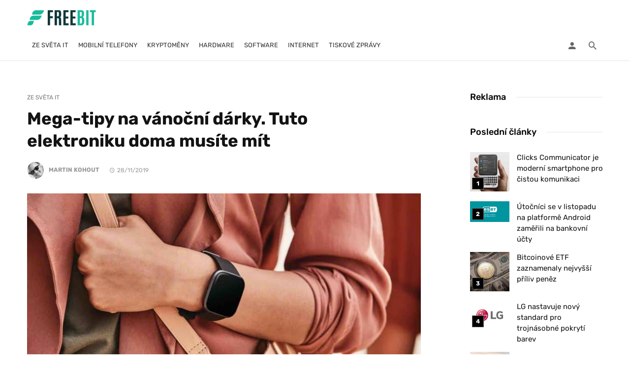

--- FILE ---
content_type: text/html; charset=UTF-8
request_url: https://freebit.cz/mega-tipy-na-vanocni-darky-tuto-elektroniku-doma-musite-mit/
body_size: 49497
content:
<!DOCTYPE html>
<html lang="cs" prefix="og: https://ogp.me/ns#">
<head><meta charset="UTF-8" /><script>if(navigator.userAgent.match(/MSIE|Internet Explorer/i)||navigator.userAgent.match(/Trident\/7\..*?rv:11/i)){var href=document.location.href;if(!href.match(/[?&]nowprocket/)){if(href.indexOf("?")==-1){if(href.indexOf("#")==-1){document.location.href=href+"?nowprocket=1"}else{document.location.href=href.replace("#","?nowprocket=1#")}}else{if(href.indexOf("#")==-1){document.location.href=href+"&nowprocket=1"}else{document.location.href=href.replace("#","&nowprocket=1#")}}}}</script><script>(()=>{class RocketLazyLoadScripts{constructor(){this.v="2.0.4",this.userEvents=["keydown","keyup","mousedown","mouseup","mousemove","mouseover","mouseout","touchmove","touchstart","touchend","touchcancel","wheel","click","dblclick","input"],this.attributeEvents=["onblur","onclick","oncontextmenu","ondblclick","onfocus","onmousedown","onmouseenter","onmouseleave","onmousemove","onmouseout","onmouseover","onmouseup","onmousewheel","onscroll","onsubmit"]}async t(){this.i(),this.o(),/iP(ad|hone)/.test(navigator.userAgent)&&this.h(),this.u(),this.l(this),this.m(),this.k(this),this.p(this),this._(),await Promise.all([this.R(),this.L()]),this.lastBreath=Date.now(),this.S(this),this.P(),this.D(),this.O(),this.M(),await this.C(this.delayedScripts.normal),await this.C(this.delayedScripts.defer),await this.C(this.delayedScripts.async),await this.T(),await this.F(),await this.j(),await this.A(),window.dispatchEvent(new Event("rocket-allScriptsLoaded")),this.everythingLoaded=!0,this.lastTouchEnd&&await new Promise(t=>setTimeout(t,500-Date.now()+this.lastTouchEnd)),this.I(),this.H(),this.U(),this.W()}i(){this.CSPIssue=sessionStorage.getItem("rocketCSPIssue"),document.addEventListener("securitypolicyviolation",t=>{this.CSPIssue||"script-src-elem"!==t.violatedDirective||"data"!==t.blockedURI||(this.CSPIssue=!0,sessionStorage.setItem("rocketCSPIssue",!0))},{isRocket:!0})}o(){window.addEventListener("pageshow",t=>{this.persisted=t.persisted,this.realWindowLoadedFired=!0},{isRocket:!0}),window.addEventListener("pagehide",()=>{this.onFirstUserAction=null},{isRocket:!0})}h(){let t;function e(e){t=e}window.addEventListener("touchstart",e,{isRocket:!0}),window.addEventListener("touchend",function i(o){o.changedTouches[0]&&t.changedTouches[0]&&Math.abs(o.changedTouches[0].pageX-t.changedTouches[0].pageX)<10&&Math.abs(o.changedTouches[0].pageY-t.changedTouches[0].pageY)<10&&o.timeStamp-t.timeStamp<200&&(window.removeEventListener("touchstart",e,{isRocket:!0}),window.removeEventListener("touchend",i,{isRocket:!0}),"INPUT"===o.target.tagName&&"text"===o.target.type||(o.target.dispatchEvent(new TouchEvent("touchend",{target:o.target,bubbles:!0})),o.target.dispatchEvent(new MouseEvent("mouseover",{target:o.target,bubbles:!0})),o.target.dispatchEvent(new PointerEvent("click",{target:o.target,bubbles:!0,cancelable:!0,detail:1,clientX:o.changedTouches[0].clientX,clientY:o.changedTouches[0].clientY})),event.preventDefault()))},{isRocket:!0})}q(t){this.userActionTriggered||("mousemove"!==t.type||this.firstMousemoveIgnored?"keyup"===t.type||"mouseover"===t.type||"mouseout"===t.type||(this.userActionTriggered=!0,this.onFirstUserAction&&this.onFirstUserAction()):this.firstMousemoveIgnored=!0),"click"===t.type&&t.preventDefault(),t.stopPropagation(),t.stopImmediatePropagation(),"touchstart"===this.lastEvent&&"touchend"===t.type&&(this.lastTouchEnd=Date.now()),"click"===t.type&&(this.lastTouchEnd=0),this.lastEvent=t.type,t.composedPath&&t.composedPath()[0].getRootNode()instanceof ShadowRoot&&(t.rocketTarget=t.composedPath()[0]),this.savedUserEvents.push(t)}u(){this.savedUserEvents=[],this.userEventHandler=this.q.bind(this),this.userEvents.forEach(t=>window.addEventListener(t,this.userEventHandler,{passive:!1,isRocket:!0})),document.addEventListener("visibilitychange",this.userEventHandler,{isRocket:!0})}U(){this.userEvents.forEach(t=>window.removeEventListener(t,this.userEventHandler,{passive:!1,isRocket:!0})),document.removeEventListener("visibilitychange",this.userEventHandler,{isRocket:!0}),this.savedUserEvents.forEach(t=>{(t.rocketTarget||t.target).dispatchEvent(new window[t.constructor.name](t.type,t))})}m(){const t="return false",e=Array.from(this.attributeEvents,t=>"data-rocket-"+t),i="["+this.attributeEvents.join("],[")+"]",o="[data-rocket-"+this.attributeEvents.join("],[data-rocket-")+"]",s=(e,i,o)=>{o&&o!==t&&(e.setAttribute("data-rocket-"+i,o),e["rocket"+i]=new Function("event",o),e.setAttribute(i,t))};new MutationObserver(t=>{for(const n of t)"attributes"===n.type&&(n.attributeName.startsWith("data-rocket-")||this.everythingLoaded?n.attributeName.startsWith("data-rocket-")&&this.everythingLoaded&&this.N(n.target,n.attributeName.substring(12)):s(n.target,n.attributeName,n.target.getAttribute(n.attributeName))),"childList"===n.type&&n.addedNodes.forEach(t=>{if(t.nodeType===Node.ELEMENT_NODE)if(this.everythingLoaded)for(const i of[t,...t.querySelectorAll(o)])for(const t of i.getAttributeNames())e.includes(t)&&this.N(i,t.substring(12));else for(const e of[t,...t.querySelectorAll(i)])for(const t of e.getAttributeNames())this.attributeEvents.includes(t)&&s(e,t,e.getAttribute(t))})}).observe(document,{subtree:!0,childList:!0,attributeFilter:[...this.attributeEvents,...e]})}I(){this.attributeEvents.forEach(t=>{document.querySelectorAll("[data-rocket-"+t+"]").forEach(e=>{this.N(e,t)})})}N(t,e){const i=t.getAttribute("data-rocket-"+e);i&&(t.setAttribute(e,i),t.removeAttribute("data-rocket-"+e))}k(t){Object.defineProperty(HTMLElement.prototype,"onclick",{get(){return this.rocketonclick||null},set(e){this.rocketonclick=e,this.setAttribute(t.everythingLoaded?"onclick":"data-rocket-onclick","this.rocketonclick(event)")}})}S(t){function e(e,i){let o=e[i];e[i]=null,Object.defineProperty(e,i,{get:()=>o,set(s){t.everythingLoaded?o=s:e["rocket"+i]=o=s}})}e(document,"onreadystatechange"),e(window,"onload"),e(window,"onpageshow");try{Object.defineProperty(document,"readyState",{get:()=>t.rocketReadyState,set(e){t.rocketReadyState=e},configurable:!0}),document.readyState="loading"}catch(t){console.log("WPRocket DJE readyState conflict, bypassing")}}l(t){this.originalAddEventListener=EventTarget.prototype.addEventListener,this.originalRemoveEventListener=EventTarget.prototype.removeEventListener,this.savedEventListeners=[],EventTarget.prototype.addEventListener=function(e,i,o){o&&o.isRocket||!t.B(e,this)&&!t.userEvents.includes(e)||t.B(e,this)&&!t.userActionTriggered||e.startsWith("rocket-")||t.everythingLoaded?t.originalAddEventListener.call(this,e,i,o):(t.savedEventListeners.push({target:this,remove:!1,type:e,func:i,options:o}),"mouseenter"!==e&&"mouseleave"!==e||t.originalAddEventListener.call(this,e,t.savedUserEvents.push,o))},EventTarget.prototype.removeEventListener=function(e,i,o){o&&o.isRocket||!t.B(e,this)&&!t.userEvents.includes(e)||t.B(e,this)&&!t.userActionTriggered||e.startsWith("rocket-")||t.everythingLoaded?t.originalRemoveEventListener.call(this,e,i,o):t.savedEventListeners.push({target:this,remove:!0,type:e,func:i,options:o})}}J(t,e){this.savedEventListeners=this.savedEventListeners.filter(i=>{let o=i.type,s=i.target||window;return e!==o||t!==s||(this.B(o,s)&&(i.type="rocket-"+o),this.$(i),!1)})}H(){EventTarget.prototype.addEventListener=this.originalAddEventListener,EventTarget.prototype.removeEventListener=this.originalRemoveEventListener,this.savedEventListeners.forEach(t=>this.$(t))}$(t){t.remove?this.originalRemoveEventListener.call(t.target,t.type,t.func,t.options):this.originalAddEventListener.call(t.target,t.type,t.func,t.options)}p(t){let e;function i(e){return t.everythingLoaded?e:e.split(" ").map(t=>"load"===t||t.startsWith("load.")?"rocket-jquery-load":t).join(" ")}function o(o){function s(e){const s=o.fn[e];o.fn[e]=o.fn.init.prototype[e]=function(){return this[0]===window&&t.userActionTriggered&&("string"==typeof arguments[0]||arguments[0]instanceof String?arguments[0]=i(arguments[0]):"object"==typeof arguments[0]&&Object.keys(arguments[0]).forEach(t=>{const e=arguments[0][t];delete arguments[0][t],arguments[0][i(t)]=e})),s.apply(this,arguments),this}}if(o&&o.fn&&!t.allJQueries.includes(o)){const e={DOMContentLoaded:[],"rocket-DOMContentLoaded":[]};for(const t in e)document.addEventListener(t,()=>{e[t].forEach(t=>t())},{isRocket:!0});o.fn.ready=o.fn.init.prototype.ready=function(i){function s(){parseInt(o.fn.jquery)>2?setTimeout(()=>i.bind(document)(o)):i.bind(document)(o)}return"function"==typeof i&&(t.realDomReadyFired?!t.userActionTriggered||t.fauxDomReadyFired?s():e["rocket-DOMContentLoaded"].push(s):e.DOMContentLoaded.push(s)),o([])},s("on"),s("one"),s("off"),t.allJQueries.push(o)}e=o}t.allJQueries=[],o(window.jQuery),Object.defineProperty(window,"jQuery",{get:()=>e,set(t){o(t)}})}P(){const t=new Map;document.write=document.writeln=function(e){const i=document.currentScript,o=document.createRange(),s=i.parentElement;let n=t.get(i);void 0===n&&(n=i.nextSibling,t.set(i,n));const c=document.createDocumentFragment();o.setStart(c,0),c.appendChild(o.createContextualFragment(e)),s.insertBefore(c,n)}}async R(){return new Promise(t=>{this.userActionTriggered?t():this.onFirstUserAction=t})}async L(){return new Promise(t=>{document.addEventListener("DOMContentLoaded",()=>{this.realDomReadyFired=!0,t()},{isRocket:!0})})}async j(){return this.realWindowLoadedFired?Promise.resolve():new Promise(t=>{window.addEventListener("load",t,{isRocket:!0})})}M(){this.pendingScripts=[];this.scriptsMutationObserver=new MutationObserver(t=>{for(const e of t)e.addedNodes.forEach(t=>{"SCRIPT"!==t.tagName||t.noModule||t.isWPRocket||this.pendingScripts.push({script:t,promise:new Promise(e=>{const i=()=>{const i=this.pendingScripts.findIndex(e=>e.script===t);i>=0&&this.pendingScripts.splice(i,1),e()};t.addEventListener("load",i,{isRocket:!0}),t.addEventListener("error",i,{isRocket:!0}),setTimeout(i,1e3)})})})}),this.scriptsMutationObserver.observe(document,{childList:!0,subtree:!0})}async F(){await this.X(),this.pendingScripts.length?(await this.pendingScripts[0].promise,await this.F()):this.scriptsMutationObserver.disconnect()}D(){this.delayedScripts={normal:[],async:[],defer:[]},document.querySelectorAll("script[type$=rocketlazyloadscript]").forEach(t=>{t.hasAttribute("data-rocket-src")?t.hasAttribute("async")&&!1!==t.async?this.delayedScripts.async.push(t):t.hasAttribute("defer")&&!1!==t.defer||"module"===t.getAttribute("data-rocket-type")?this.delayedScripts.defer.push(t):this.delayedScripts.normal.push(t):this.delayedScripts.normal.push(t)})}async _(){await this.L();let t=[];document.querySelectorAll("script[type$=rocketlazyloadscript][data-rocket-src]").forEach(e=>{let i=e.getAttribute("data-rocket-src");if(i&&!i.startsWith("data:")){i.startsWith("//")&&(i=location.protocol+i);try{const o=new URL(i).origin;o!==location.origin&&t.push({src:o,crossOrigin:e.crossOrigin||"module"===e.getAttribute("data-rocket-type")})}catch(t){}}}),t=[...new Map(t.map(t=>[JSON.stringify(t),t])).values()],this.Y(t,"preconnect")}async G(t){if(await this.K(),!0!==t.noModule||!("noModule"in HTMLScriptElement.prototype))return new Promise(e=>{let i;function o(){(i||t).setAttribute("data-rocket-status","executed"),e()}try{if(navigator.userAgent.includes("Firefox/")||""===navigator.vendor||this.CSPIssue)i=document.createElement("script"),[...t.attributes].forEach(t=>{let e=t.nodeName;"type"!==e&&("data-rocket-type"===e&&(e="type"),"data-rocket-src"===e&&(e="src"),i.setAttribute(e,t.nodeValue))}),t.text&&(i.text=t.text),t.nonce&&(i.nonce=t.nonce),i.hasAttribute("src")?(i.addEventListener("load",o,{isRocket:!0}),i.addEventListener("error",()=>{i.setAttribute("data-rocket-status","failed-network"),e()},{isRocket:!0}),setTimeout(()=>{i.isConnected||e()},1)):(i.text=t.text,o()),i.isWPRocket=!0,t.parentNode.replaceChild(i,t);else{const i=t.getAttribute("data-rocket-type"),s=t.getAttribute("data-rocket-src");i?(t.type=i,t.removeAttribute("data-rocket-type")):t.removeAttribute("type"),t.addEventListener("load",o,{isRocket:!0}),t.addEventListener("error",i=>{this.CSPIssue&&i.target.src.startsWith("data:")?(console.log("WPRocket: CSP fallback activated"),t.removeAttribute("src"),this.G(t).then(e)):(t.setAttribute("data-rocket-status","failed-network"),e())},{isRocket:!0}),s?(t.fetchPriority="high",t.removeAttribute("data-rocket-src"),t.src=s):t.src="data:text/javascript;base64,"+window.btoa(unescape(encodeURIComponent(t.text)))}}catch(i){t.setAttribute("data-rocket-status","failed-transform"),e()}});t.setAttribute("data-rocket-status","skipped")}async C(t){const e=t.shift();return e?(e.isConnected&&await this.G(e),this.C(t)):Promise.resolve()}O(){this.Y([...this.delayedScripts.normal,...this.delayedScripts.defer,...this.delayedScripts.async],"preload")}Y(t,e){this.trash=this.trash||[];let i=!0;var o=document.createDocumentFragment();t.forEach(t=>{const s=t.getAttribute&&t.getAttribute("data-rocket-src")||t.src;if(s&&!s.startsWith("data:")){const n=document.createElement("link");n.href=s,n.rel=e,"preconnect"!==e&&(n.as="script",n.fetchPriority=i?"high":"low"),t.getAttribute&&"module"===t.getAttribute("data-rocket-type")&&(n.crossOrigin=!0),t.crossOrigin&&(n.crossOrigin=t.crossOrigin),t.integrity&&(n.integrity=t.integrity),t.nonce&&(n.nonce=t.nonce),o.appendChild(n),this.trash.push(n),i=!1}}),document.head.appendChild(o)}W(){this.trash.forEach(t=>t.remove())}async T(){try{document.readyState="interactive"}catch(t){}this.fauxDomReadyFired=!0;try{await this.K(),this.J(document,"readystatechange"),document.dispatchEvent(new Event("rocket-readystatechange")),await this.K(),document.rocketonreadystatechange&&document.rocketonreadystatechange(),await this.K(),this.J(document,"DOMContentLoaded"),document.dispatchEvent(new Event("rocket-DOMContentLoaded")),await this.K(),this.J(window,"DOMContentLoaded"),window.dispatchEvent(new Event("rocket-DOMContentLoaded"))}catch(t){console.error(t)}}async A(){try{document.readyState="complete"}catch(t){}try{await this.K(),this.J(document,"readystatechange"),document.dispatchEvent(new Event("rocket-readystatechange")),await this.K(),document.rocketonreadystatechange&&document.rocketonreadystatechange(),await this.K(),this.J(window,"load"),window.dispatchEvent(new Event("rocket-load")),await this.K(),window.rocketonload&&window.rocketonload(),await this.K(),this.allJQueries.forEach(t=>t(window).trigger("rocket-jquery-load")),await this.K(),this.J(window,"pageshow");const t=new Event("rocket-pageshow");t.persisted=this.persisted,window.dispatchEvent(t),await this.K(),window.rocketonpageshow&&window.rocketonpageshow({persisted:this.persisted})}catch(t){console.error(t)}}async K(){Date.now()-this.lastBreath>45&&(await this.X(),this.lastBreath=Date.now())}async X(){return document.hidden?new Promise(t=>setTimeout(t)):new Promise(t=>requestAnimationFrame(t))}B(t,e){return e===document&&"readystatechange"===t||(e===document&&"DOMContentLoaded"===t||(e===window&&"DOMContentLoaded"===t||(e===window&&"load"===t||e===window&&"pageshow"===t)))}static run(){(new RocketLazyLoadScripts).t()}}RocketLazyLoadScripts.run()})();</script>
	

    <meta name="viewport" content="width=device-width, initial-scale=1"/>

    <link rel="profile" href="//gmpg.org/xfn/11" />

	<script type="rocketlazyloadscript" data-rocket-type="application/javascript">var ajaxurl = "https://freebit.cz/wp-admin/admin-ajax.php"</script>
<!-- Optimalizace pro vyhledávače podle Rank Math - https://rankmath.com/ -->
<title>Mega-tipy na vánoční dárky. Tuto elektroniku doma musíte mít | FREEBIT</title>
<link data-rocket-preload as="style" href="https://fonts.googleapis.com/css?family=Lato%3A100%2C300%2C400%2C700%2C900%2C100italic%2C300italic%2C400italic%2C700italic%2C900italic%7CRubik%3A300%2C400%2C500%2C600%2C700%2C800%2C900%2C300italic%2C400italic%2C500italic%2C600italic%2C700italic%2C800italic%2C900italic&#038;display=swap" rel="preload">
<link href="https://fonts.googleapis.com/css?family=Lato%3A100%2C300%2C400%2C700%2C900%2C100italic%2C300italic%2C400italic%2C700italic%2C900italic%7CRubik%3A300%2C400%2C500%2C600%2C700%2C800%2C900%2C300italic%2C400italic%2C500italic%2C600italic%2C700italic%2C800italic%2C900italic&#038;display=swap" media="print" onload="this.media=&#039;all&#039;" rel="stylesheet">
<style id="wpr-usedcss">img:is([sizes=auto i],[sizes^="auto," i]){contain-intrinsic-size:3000px 1500px}img.emoji{display:inline!important;border:none!important;box-shadow:none!important;height:1em!important;width:1em!important;margin:0 .07em!important;vertical-align:-.1em!important;background:0 0!important;padding:0!important}:where(.wp-block-button__link){border-radius:9999px;box-shadow:none;padding:calc(.667em + 2px) calc(1.333em + 2px);text-decoration:none}:root :where(.wp-block-button .wp-block-button__link.is-style-outline),:root :where(.wp-block-button.is-style-outline>.wp-block-button__link){border:2px solid;padding:.667em 1.333em}:root :where(.wp-block-button .wp-block-button__link.is-style-outline:not(.has-text-color)),:root :where(.wp-block-button.is-style-outline>.wp-block-button__link:not(.has-text-color)){color:currentColor}:root :where(.wp-block-button .wp-block-button__link.is-style-outline:not(.has-background)),:root :where(.wp-block-button.is-style-outline>.wp-block-button__link:not(.has-background)){background-color:initial;background-image:none}:where(.wp-block-calendar table:not(.has-background) th){background:#ddd}:where(.wp-block-columns){margin-bottom:1.75em}:where(.wp-block-columns.has-background){padding:1.25em 2.375em}:where(.wp-block-post-comments input[type=submit]){border:none}:where(.wp-block-cover-image:not(.has-text-color)),:where(.wp-block-cover:not(.has-text-color)){color:#fff}:where(.wp-block-cover-image.is-light:not(.has-text-color)),:where(.wp-block-cover.is-light:not(.has-text-color)){color:#000}:root :where(.wp-block-cover h1:not(.has-text-color)),:root :where(.wp-block-cover h2:not(.has-text-color)),:root :where(.wp-block-cover h3:not(.has-text-color)),:root :where(.wp-block-cover h4:not(.has-text-color)),:root :where(.wp-block-cover h5:not(.has-text-color)),:root :where(.wp-block-cover h6:not(.has-text-color)),:root :where(.wp-block-cover p:not(.has-text-color)){color:inherit}:where(.wp-block-file){margin-bottom:1.5em}:where(.wp-block-file__button){border-radius:2em;display:inline-block;padding:.5em 1em}:where(.wp-block-file__button):is(a):active,:where(.wp-block-file__button):is(a):focus,:where(.wp-block-file__button):is(a):hover,:where(.wp-block-file__button):is(a):visited{box-shadow:none;color:#fff;opacity:.85;text-decoration:none}:where(.wp-block-group.wp-block-group-is-layout-constrained){position:relative}.wp-block-image>a,.wp-block-image>figure>a{display:inline-block}.wp-block-image img{box-sizing:border-box;height:auto;max-width:100%;vertical-align:bottom}@media not (prefers-reduced-motion){.wp-block-image img.hide{visibility:hidden}.wp-block-image img.show{animation:.4s show-content-image}}.wp-block-image :where(figcaption){margin-bottom:1em;margin-top:.5em}:root :where(.wp-block-image.is-style-rounded img,.wp-block-image .is-style-rounded img){border-radius:9999px}.wp-block-image figure{margin:0}@keyframes show-content-image{0%{visibility:hidden}99%{visibility:hidden}to{visibility:visible}}:where(.wp-block-latest-comments:not([style*=line-height] .wp-block-latest-comments__comment)){line-height:1.1}:where(.wp-block-latest-comments:not([style*=line-height] .wp-block-latest-comments__comment-excerpt p)){line-height:1.8}:root :where(.wp-block-latest-posts.is-grid){padding:0}:root :where(.wp-block-latest-posts.wp-block-latest-posts__list){padding-left:0}ol,ul{box-sizing:border-box}:root :where(.wp-block-list.has-background){padding:1.25em 2.375em}:where(.wp-block-navigation.has-background .wp-block-navigation-item a:not(.wp-element-button)),:where(.wp-block-navigation.has-background .wp-block-navigation-submenu a:not(.wp-element-button)){padding:.5em 1em}:where(.wp-block-navigation .wp-block-navigation__submenu-container .wp-block-navigation-item a:not(.wp-element-button)),:where(.wp-block-navigation .wp-block-navigation__submenu-container .wp-block-navigation-submenu a:not(.wp-element-button)),:where(.wp-block-navigation .wp-block-navigation__submenu-container .wp-block-navigation-submenu button.wp-block-navigation-item__content),:where(.wp-block-navigation .wp-block-navigation__submenu-container .wp-block-pages-list__item button.wp-block-navigation-item__content){padding:.5em 1em}:root :where(p.has-background){padding:1.25em 2.375em}:where(p.has-text-color:not(.has-link-color)) a{color:inherit}:where(.wp-block-post-comments-form) input:not([type=submit]),:where(.wp-block-post-comments-form) textarea{border:1px solid #949494;font-family:inherit;font-size:1em}:where(.wp-block-post-comments-form) input:where(:not([type=submit]):not([type=checkbox])),:where(.wp-block-post-comments-form) textarea{padding:calc(.667em + 2px)}:where(.wp-block-post-excerpt){box-sizing:border-box;margin-bottom:var(--wp--style--block-gap);margin-top:var(--wp--style--block-gap)}:where(.wp-block-preformatted.has-background){padding:1.25em 2.375em}:where(.wp-block-search__button){border:1px solid #ccc;padding:6px 10px}:where(.wp-block-search__input){font-family:inherit;font-size:inherit;font-style:inherit;font-weight:inherit;letter-spacing:inherit;line-height:inherit;text-transform:inherit}:where(.wp-block-search__button-inside .wp-block-search__inside-wrapper){border:1px solid #949494;box-sizing:border-box;padding:4px}:where(.wp-block-search__button-inside .wp-block-search__inside-wrapper) .wp-block-search__input{border:none;border-radius:0;padding:0 4px}:where(.wp-block-search__button-inside .wp-block-search__inside-wrapper) .wp-block-search__input:focus{outline:0}:where(.wp-block-search__button-inside .wp-block-search__inside-wrapper) :where(.wp-block-search__button){padding:4px 8px}:root :where(.wp-block-separator.is-style-dots){height:auto;line-height:1;text-align:center}:root :where(.wp-block-separator.is-style-dots):before{color:currentColor;content:"···";font-family:serif;font-size:1.5em;letter-spacing:2em;padding-left:2em}:root :where(.wp-block-site-logo.is-style-rounded){border-radius:9999px}:where(.wp-block-social-links:not(.is-style-logos-only)) .wp-social-link{background-color:#f0f0f0;color:#444}:where(.wp-block-social-links:not(.is-style-logos-only)) .wp-social-link-amazon{background-color:#f90;color:#fff}:where(.wp-block-social-links:not(.is-style-logos-only)) .wp-social-link-bandcamp{background-color:#1ea0c3;color:#fff}:where(.wp-block-social-links:not(.is-style-logos-only)) .wp-social-link-behance{background-color:#0757fe;color:#fff}:where(.wp-block-social-links:not(.is-style-logos-only)) .wp-social-link-bluesky{background-color:#0a7aff;color:#fff}:where(.wp-block-social-links:not(.is-style-logos-only)) .wp-social-link-codepen{background-color:#1e1f26;color:#fff}:where(.wp-block-social-links:not(.is-style-logos-only)) .wp-social-link-deviantart{background-color:#02e49b;color:#fff}:where(.wp-block-social-links:not(.is-style-logos-only)) .wp-social-link-discord{background-color:#5865f2;color:#fff}:where(.wp-block-social-links:not(.is-style-logos-only)) .wp-social-link-dribbble{background-color:#e94c89;color:#fff}:where(.wp-block-social-links:not(.is-style-logos-only)) .wp-social-link-dropbox{background-color:#4280ff;color:#fff}:where(.wp-block-social-links:not(.is-style-logos-only)) .wp-social-link-etsy{background-color:#f45800;color:#fff}:where(.wp-block-social-links:not(.is-style-logos-only)) .wp-social-link-facebook{background-color:#0866ff;color:#fff}:where(.wp-block-social-links:not(.is-style-logos-only)) .wp-social-link-fivehundredpx{background-color:#000;color:#fff}:where(.wp-block-social-links:not(.is-style-logos-only)) .wp-social-link-flickr{background-color:#0461dd;color:#fff}:where(.wp-block-social-links:not(.is-style-logos-only)) .wp-social-link-foursquare{background-color:#e65678;color:#fff}:where(.wp-block-social-links:not(.is-style-logos-only)) .wp-social-link-github{background-color:#24292d;color:#fff}:where(.wp-block-social-links:not(.is-style-logos-only)) .wp-social-link-goodreads{background-color:#eceadd;color:#382110}:where(.wp-block-social-links:not(.is-style-logos-only)) .wp-social-link-google{background-color:#ea4434;color:#fff}:where(.wp-block-social-links:not(.is-style-logos-only)) .wp-social-link-gravatar{background-color:#1d4fc4;color:#fff}:where(.wp-block-social-links:not(.is-style-logos-only)) .wp-social-link-instagram{background-color:#f00075;color:#fff}:where(.wp-block-social-links:not(.is-style-logos-only)) .wp-social-link-lastfm{background-color:#e21b24;color:#fff}:where(.wp-block-social-links:not(.is-style-logos-only)) .wp-social-link-linkedin{background-color:#0d66c2;color:#fff}:where(.wp-block-social-links:not(.is-style-logos-only)) .wp-social-link-mastodon{background-color:#3288d4;color:#fff}:where(.wp-block-social-links:not(.is-style-logos-only)) .wp-social-link-medium{background-color:#000;color:#fff}:where(.wp-block-social-links:not(.is-style-logos-only)) .wp-social-link-meetup{background-color:#f6405f;color:#fff}:where(.wp-block-social-links:not(.is-style-logos-only)) .wp-social-link-patreon{background-color:#000;color:#fff}:where(.wp-block-social-links:not(.is-style-logos-only)) .wp-social-link-pinterest{background-color:#e60122;color:#fff}:where(.wp-block-social-links:not(.is-style-logos-only)) .wp-social-link-pocket{background-color:#ef4155;color:#fff}:where(.wp-block-social-links:not(.is-style-logos-only)) .wp-social-link-reddit{background-color:#ff4500;color:#fff}:where(.wp-block-social-links:not(.is-style-logos-only)) .wp-social-link-skype{background-color:#0478d7;color:#fff}:where(.wp-block-social-links:not(.is-style-logos-only)) .wp-social-link-snapchat{background-color:#fefc00;color:#fff;stroke:#000}:where(.wp-block-social-links:not(.is-style-logos-only)) .wp-social-link-soundcloud{background-color:#ff5600;color:#fff}:where(.wp-block-social-links:not(.is-style-logos-only)) .wp-social-link-spotify{background-color:#1bd760;color:#fff}:where(.wp-block-social-links:not(.is-style-logos-only)) .wp-social-link-telegram{background-color:#2aabee;color:#fff}:where(.wp-block-social-links:not(.is-style-logos-only)) .wp-social-link-threads{background-color:#000;color:#fff}:where(.wp-block-social-links:not(.is-style-logos-only)) .wp-social-link-tiktok{background-color:#000;color:#fff}:where(.wp-block-social-links:not(.is-style-logos-only)) .wp-social-link-tumblr{background-color:#011835;color:#fff}:where(.wp-block-social-links:not(.is-style-logos-only)) .wp-social-link-twitch{background-color:#6440a4;color:#fff}:where(.wp-block-social-links:not(.is-style-logos-only)) .wp-social-link-twitter{background-color:#1da1f2;color:#fff}:where(.wp-block-social-links:not(.is-style-logos-only)) .wp-social-link-vimeo{background-color:#1eb7ea;color:#fff}:where(.wp-block-social-links:not(.is-style-logos-only)) .wp-social-link-vk{background-color:#4680c2;color:#fff}:where(.wp-block-social-links:not(.is-style-logos-only)) .wp-social-link-wordpress{background-color:#3499cd;color:#fff}:where(.wp-block-social-links:not(.is-style-logos-only)) .wp-social-link-whatsapp{background-color:#25d366;color:#fff}:where(.wp-block-social-links:not(.is-style-logos-only)) .wp-social-link-x{background-color:#000;color:#fff}:where(.wp-block-social-links:not(.is-style-logos-only)) .wp-social-link-yelp{background-color:#d32422;color:#fff}:where(.wp-block-social-links:not(.is-style-logos-only)) .wp-social-link-youtube{background-color:red;color:#fff}:where(.wp-block-social-links.is-style-logos-only) .wp-social-link{background:0 0}:where(.wp-block-social-links.is-style-logos-only) .wp-social-link svg{height:1.25em;width:1.25em}:where(.wp-block-social-links.is-style-logos-only) .wp-social-link-amazon{color:#f90}:where(.wp-block-social-links.is-style-logos-only) .wp-social-link-bandcamp{color:#1ea0c3}:where(.wp-block-social-links.is-style-logos-only) .wp-social-link-behance{color:#0757fe}:where(.wp-block-social-links.is-style-logos-only) .wp-social-link-bluesky{color:#0a7aff}:where(.wp-block-social-links.is-style-logos-only) .wp-social-link-codepen{color:#1e1f26}:where(.wp-block-social-links.is-style-logos-only) .wp-social-link-deviantart{color:#02e49b}:where(.wp-block-social-links.is-style-logos-only) .wp-social-link-discord{color:#5865f2}:where(.wp-block-social-links.is-style-logos-only) .wp-social-link-dribbble{color:#e94c89}:where(.wp-block-social-links.is-style-logos-only) .wp-social-link-dropbox{color:#4280ff}:where(.wp-block-social-links.is-style-logos-only) .wp-social-link-etsy{color:#f45800}:where(.wp-block-social-links.is-style-logos-only) .wp-social-link-facebook{color:#0866ff}:where(.wp-block-social-links.is-style-logos-only) .wp-social-link-fivehundredpx{color:#000}:where(.wp-block-social-links.is-style-logos-only) .wp-social-link-flickr{color:#0461dd}:where(.wp-block-social-links.is-style-logos-only) .wp-social-link-foursquare{color:#e65678}:where(.wp-block-social-links.is-style-logos-only) .wp-social-link-github{color:#24292d}:where(.wp-block-social-links.is-style-logos-only) .wp-social-link-goodreads{color:#382110}:where(.wp-block-social-links.is-style-logos-only) .wp-social-link-google{color:#ea4434}:where(.wp-block-social-links.is-style-logos-only) .wp-social-link-gravatar{color:#1d4fc4}:where(.wp-block-social-links.is-style-logos-only) .wp-social-link-instagram{color:#f00075}:where(.wp-block-social-links.is-style-logos-only) .wp-social-link-lastfm{color:#e21b24}:where(.wp-block-social-links.is-style-logos-only) .wp-social-link-linkedin{color:#0d66c2}:where(.wp-block-social-links.is-style-logos-only) .wp-social-link-mastodon{color:#3288d4}:where(.wp-block-social-links.is-style-logos-only) .wp-social-link-medium{color:#000}:where(.wp-block-social-links.is-style-logos-only) .wp-social-link-meetup{color:#f6405f}:where(.wp-block-social-links.is-style-logos-only) .wp-social-link-patreon{color:#000}:where(.wp-block-social-links.is-style-logos-only) .wp-social-link-pinterest{color:#e60122}:where(.wp-block-social-links.is-style-logos-only) .wp-social-link-pocket{color:#ef4155}:where(.wp-block-social-links.is-style-logos-only) .wp-social-link-reddit{color:#ff4500}:where(.wp-block-social-links.is-style-logos-only) .wp-social-link-skype{color:#0478d7}:where(.wp-block-social-links.is-style-logos-only) .wp-social-link-snapchat{color:#fff;stroke:#000}:where(.wp-block-social-links.is-style-logos-only) .wp-social-link-soundcloud{color:#ff5600}:where(.wp-block-social-links.is-style-logos-only) .wp-social-link-spotify{color:#1bd760}:where(.wp-block-social-links.is-style-logos-only) .wp-social-link-telegram{color:#2aabee}:where(.wp-block-social-links.is-style-logos-only) .wp-social-link-threads{color:#000}:where(.wp-block-social-links.is-style-logos-only) .wp-social-link-tiktok{color:#000}:where(.wp-block-social-links.is-style-logos-only) .wp-social-link-tumblr{color:#011835}:where(.wp-block-social-links.is-style-logos-only) .wp-social-link-twitch{color:#6440a4}:where(.wp-block-social-links.is-style-logos-only) .wp-social-link-twitter{color:#1da1f2}:where(.wp-block-social-links.is-style-logos-only) .wp-social-link-vimeo{color:#1eb7ea}:where(.wp-block-social-links.is-style-logos-only) .wp-social-link-vk{color:#4680c2}:where(.wp-block-social-links.is-style-logos-only) .wp-social-link-whatsapp{color:#25d366}:where(.wp-block-social-links.is-style-logos-only) .wp-social-link-wordpress{color:#3499cd}:where(.wp-block-social-links.is-style-logos-only) .wp-social-link-x{color:#000}:where(.wp-block-social-links.is-style-logos-only) .wp-social-link-yelp{color:#d32422}:where(.wp-block-social-links.is-style-logos-only) .wp-social-link-youtube{color:red}:root :where(.wp-block-social-links .wp-social-link a){padding:.25em}:root :where(.wp-block-social-links.is-style-logos-only .wp-social-link a){padding:0}:root :where(.wp-block-social-links.is-style-pill-shape .wp-social-link a){padding-left:.6666666667em;padding-right:.6666666667em}:root :where(.wp-block-tag-cloud.is-style-outline){display:flex;flex-wrap:wrap;gap:1ch}:root :where(.wp-block-tag-cloud.is-style-outline a){border:1px solid;font-size:unset!important;margin-right:0;padding:1ch 2ch;text-decoration:none!important}:root :where(.wp-block-table-of-contents){box-sizing:border-box}:where(.wp-block-term-description){box-sizing:border-box;margin-bottom:var(--wp--style--block-gap);margin-top:var(--wp--style--block-gap)}:where(pre.wp-block-verse){font-family:inherit}.entry-content{counter-reset:footnotes}:root{--wp--preset--font-size--normal:16px;--wp--preset--font-size--huge:42px}html :where(.has-border-color){border-style:solid}html :where([style*=border-top-color]){border-top-style:solid}html :where([style*=border-right-color]){border-right-style:solid}html :where([style*=border-bottom-color]){border-bottom-style:solid}html :where([style*=border-left-color]){border-left-style:solid}html :where([style*=border-width]){border-style:solid}html :where([style*=border-top-width]){border-top-style:solid}html :where([style*=border-right-width]){border-right-style:solid}html :where([style*=border-bottom-width]){border-bottom-style:solid}html :where([style*=border-left-width]){border-left-style:solid}html :where(img[class*=wp-image-]){height:auto;max-width:100%}:where(figure){margin:0 0 1em}html :where(.is-position-sticky){--wp-admin--admin-bar--position-offset:var(--wp-admin--admin-bar--height,0px)}@media screen and (max-width:600px){html :where(.is-position-sticky){--wp-admin--admin-bar--position-offset:0px}}:root{--wp--preset--aspect-ratio--square:1;--wp--preset--aspect-ratio--4-3:4/3;--wp--preset--aspect-ratio--3-4:3/4;--wp--preset--aspect-ratio--3-2:3/2;--wp--preset--aspect-ratio--2-3:2/3;--wp--preset--aspect-ratio--16-9:16/9;--wp--preset--aspect-ratio--9-16:9/16;--wp--preset--color--black:#000000;--wp--preset--color--cyan-bluish-gray:#abb8c3;--wp--preset--color--white:#ffffff;--wp--preset--color--pale-pink:#f78da7;--wp--preset--color--vivid-red:#cf2e2e;--wp--preset--color--luminous-vivid-orange:#ff6900;--wp--preset--color--luminous-vivid-amber:#fcb900;--wp--preset--color--light-green-cyan:#7bdcb5;--wp--preset--color--vivid-green-cyan:#00d084;--wp--preset--color--pale-cyan-blue:#8ed1fc;--wp--preset--color--vivid-cyan-blue:#0693e3;--wp--preset--color--vivid-purple:#9b51e0;--wp--preset--gradient--vivid-cyan-blue-to-vivid-purple:linear-gradient(135deg,rgba(6, 147, 227, 1) 0%,rgb(155, 81, 224) 100%);--wp--preset--gradient--light-green-cyan-to-vivid-green-cyan:linear-gradient(135deg,rgb(122, 220, 180) 0%,rgb(0, 208, 130) 100%);--wp--preset--gradient--luminous-vivid-amber-to-luminous-vivid-orange:linear-gradient(135deg,rgba(252, 185, 0, 1) 0%,rgba(255, 105, 0, 1) 100%);--wp--preset--gradient--luminous-vivid-orange-to-vivid-red:linear-gradient(135deg,rgba(255, 105, 0, 1) 0%,rgb(207, 46, 46) 100%);--wp--preset--gradient--very-light-gray-to-cyan-bluish-gray:linear-gradient(135deg,rgb(238, 238, 238) 0%,rgb(169, 184, 195) 100%);--wp--preset--gradient--cool-to-warm-spectrum:linear-gradient(135deg,rgb(74, 234, 220) 0%,rgb(151, 120, 209) 20%,rgb(207, 42, 186) 40%,rgb(238, 44, 130) 60%,rgb(251, 105, 98) 80%,rgb(254, 248, 76) 100%);--wp--preset--gradient--blush-light-purple:linear-gradient(135deg,rgb(255, 206, 236) 0%,rgb(152, 150, 240) 100%);--wp--preset--gradient--blush-bordeaux:linear-gradient(135deg,rgb(254, 205, 165) 0%,rgb(254, 45, 45) 50%,rgb(107, 0, 62) 100%);--wp--preset--gradient--luminous-dusk:linear-gradient(135deg,rgb(255, 203, 112) 0%,rgb(199, 81, 192) 50%,rgb(65, 88, 208) 100%);--wp--preset--gradient--pale-ocean:linear-gradient(135deg,rgb(255, 245, 203) 0%,rgb(182, 227, 212) 50%,rgb(51, 167, 181) 100%);--wp--preset--gradient--electric-grass:linear-gradient(135deg,rgb(202, 248, 128) 0%,rgb(113, 206, 126) 100%);--wp--preset--gradient--midnight:linear-gradient(135deg,rgb(2, 3, 129) 0%,rgb(40, 116, 252) 100%);--wp--preset--font-size--small:13px;--wp--preset--font-size--medium:20px;--wp--preset--font-size--large:36px;--wp--preset--font-size--x-large:42px;--wp--preset--spacing--20:0.44rem;--wp--preset--spacing--30:0.67rem;--wp--preset--spacing--40:1rem;--wp--preset--spacing--50:1.5rem;--wp--preset--spacing--60:2.25rem;--wp--preset--spacing--70:3.38rem;--wp--preset--spacing--80:5.06rem;--wp--preset--shadow--natural:6px 6px 9px rgba(0, 0, 0, .2);--wp--preset--shadow--deep:12px 12px 50px rgba(0, 0, 0, .4);--wp--preset--shadow--sharp:6px 6px 0px rgba(0, 0, 0, .2);--wp--preset--shadow--outlined:6px 6px 0px -3px rgba(255, 255, 255, 1),6px 6px rgba(0, 0, 0, 1);--wp--preset--shadow--crisp:6px 6px 0px rgba(0, 0, 0, 1)}:where(.is-layout-flex){gap:.5em}:where(.is-layout-grid){gap:.5em}:where(.wp-block-post-template.is-layout-flex){gap:1.25em}:where(.wp-block-post-template.is-layout-grid){gap:1.25em}:where(.wp-block-columns.is-layout-flex){gap:2em}:where(.wp-block-columns.is-layout-grid){gap:2em}:root :where(.wp-block-pullquote){font-size:1.5em;line-height:1.6}.ext .wp-block-image{position:relative!important}.ext h2{margin-top:var(--wp--style--block-gap,1.75rem)!important;margin-bottom:var(--wp--style--block-gap,1.75rem)!important}.ext .wp-block-image img{display:inline-block!important}.ext .wp-block-image{text-align:center!important}.ext .wp-block-image img{vertical-align:middle!important}body{--extendify--spacing--large:var(--wp--custom--spacing--large,clamp(2em, 8vw, 8em))!important;--wp--preset--font-size--ext-small:1rem!important;--wp--preset--font-size--ext-medium:1.125rem!important;--wp--preset--font-size--ext-large:clamp(1.65rem, 3.5vw, 2.15rem)!important;--wp--preset--font-size--ext-x-large:clamp(3rem, 6vw, 4.75rem)!important;--wp--preset--font-size--ext-xx-large:clamp(3.25rem, 7.5vw, 5.75rem)!important;--wp--preset--color--black:#000!important;--wp--preset--color--white:#fff!important}.ext *{box-sizing:border-box!important}html{font-family:sans-serif;-webkit-text-size-adjust:100%;-ms-text-size-adjust:100%}body{margin:0}article,figcaption,figure,footer,header,main,nav,section{display:block}canvas,progress,video{display:inline-block;vertical-align:baseline}[hidden],template{display:none}a{background-color:transparent}a:active,a:hover{outline:0}strong{font-weight:700}h1{margin:.67em 0;font-size:2em}small{font-size:80%}img{border:0}svg:not(:root){overflow:hidden}figure{margin:1em 40px}code{font-family:monospace,monospace;font-size:1em}button,input,optgroup,select,textarea{margin:0;font:inherit;color:inherit}button{overflow:visible}button,select{text-transform:none}button,html input[type=button],input[type=submit]{-webkit-appearance:button;cursor:pointer}button[disabled],html input[disabled]{cursor:default}button::-moz-focus-inner,input::-moz-focus-inner{padding:0;border:0}input{line-height:normal}input[type=checkbox],input[type=radio]{-webkit-box-sizing:border-box;-moz-box-sizing:border-box;box-sizing:border-box;padding:0}input[type=number]::-webkit-inner-spin-button,input[type=number]::-webkit-outer-spin-button{height:auto}input[type=search]{-webkit-box-sizing:content-box;-moz-box-sizing:content-box;box-sizing:content-box;-webkit-appearance:textfield}input[type=search]::-webkit-search-cancel-button,input[type=search]::-webkit-search-decoration{-webkit-appearance:none}fieldset{padding:.35em .625em .75em;margin:0 2px;border:1px solid silver}legend{padding:0;border:0}textarea{overflow:auto}optgroup{font-weight:700}table{border-spacing:0;border-collapse:collapse}@media print{*,:after,:before{color:#000!important;text-shadow:none!important;background:0 0!important;-webkit-box-shadow:none!important;box-shadow:none!important}a,a:visited{text-decoration:underline}a[href]:after{content:" (" attr(href) ")"}a[href^="#"]:after,a[href^="javascript:"]:after{content:""}img,tr{page-break-inside:avoid}img{max-width:100%!important}h2,h3,p{orphans:3;widows:3}h2,h3{page-break-after:avoid}.navbar{display:none}.label{border:1px solid #000}.table{border-collapse:collapse!important}}*{-webkit-box-sizing:border-box;-moz-box-sizing:border-box;box-sizing:border-box}:after,:before{-webkit-box-sizing:border-box;-moz-box-sizing:border-box;box-sizing:border-box}html{font-size:10px;-webkit-tap-highlight-color:transparent}body{font-family:"Helvetica Neue",Helvetica,Arial,sans-serif;font-size:14px;line-height:1.42857143;color:#333;background-color:#fff}button,input,select,textarea{font-family:inherit;font-size:inherit;line-height:inherit}a{color:#337ab7;text-decoration:none}a:focus,a:hover{color:#23527c;text-decoration:underline}a:focus{outline:-webkit-focus-ring-color auto 5px;outline-offset:-2px}figure{margin:0}img{vertical-align:middle}[role=button]{cursor:pointer}.h3,h1,h2,h3,h4{font-family:inherit;font-weight:500;line-height:1.1;color:inherit}.h3 small,h1 small,h2 small,h3 small,h4 small{font-weight:400;line-height:1;color:#777}.h3,h1,h2,h3{margin-top:20px;margin-bottom:10px}.h3 small,h1 small,h2 small,h3 small{font-size:65%}h4{margin-top:10px;margin-bottom:10px}h4 small{font-size:75%}h1{font-size:36px}h2{font-size:30px}.h3,h3{font-size:24px}h4{font-size:18px}p{margin:0 0 10px}small{font-size:85%}.text-left{text-align:left}.text-right{text-align:right}.text-center{text-align:center}ol,ul{margin-top:0;margin-bottom:10px}ol ol,ol ul,ul ol,ul ul{margin-bottom:0}.list-unstyled{padding-left:0;list-style:none}dl{margin-top:0;margin-bottom:20px}dt{line-height:1.42857143}dt{font-weight:700}address{margin-bottom:20px;font-style:normal;line-height:1.42857143}code{font-family:Menlo,Monaco,Consolas,"Courier New",monospace}code{padding:2px 4px;font-size:90%;color:#c7254e;background-color:#f9f2f4;border-radius:4px}.container{padding-right:15px;padding-left:15px;margin-right:auto;margin-left:auto}@media (min-width:768px){.container{width:750px}}@media (min-width:992px){.container{width:970px}}@media (min-width:1200px){.container{width:1170px}}.row{margin-right:-15px;margin-left:-15px}.col-xs-4,.col-xs-8{position:relative;min-height:1px;padding-right:15px;padding-left:15px}.col-xs-4,.col-xs-8{float:left}.col-xs-8{width:66.66666667%}.col-xs-4{width:33.33333333%}table{background-color:transparent}caption{padding-top:8px;padding-bottom:8px;color:#777;text-align:left}.table{width:100%;max-width:100%;margin-bottom:20px}.table>tbody+tbody{border-top:2px solid #ddd}.table .table{background-color:#fff}fieldset{min-width:0;padding:0;margin:0;border:0}legend{display:block;width:100%;padding:0;margin-bottom:20px;font-size:21px;line-height:inherit;color:#333;border:0;border-bottom:1px solid #e5e5e5}label{display:inline-block;max-width:100%;margin-bottom:5px;font-weight:700}input[type=search]{-webkit-box-sizing:border-box;-moz-box-sizing:border-box;box-sizing:border-box}input[type=checkbox],input[type=radio]{margin:4px 0 0;line-height:normal}input[type=range]{display:block;width:100%}select[multiple],select[size]{height:auto}input[type=checkbox]:focus,input[type=radio]:focus{outline:-webkit-focus-ring-color auto 5px;outline-offset:-2px}.form-control{display:block;width:100%;height:34px;padding:6px 12px;font-size:14px;line-height:1.42857143;color:#555;background-color:#fff;background-image:none;border:1px solid #ccc;border-radius:4px;-webkit-box-shadow:inset 0 1px 1px rgba(0,0,0,.075);box-shadow:inset 0 1px 1px rgba(0,0,0,.075);-webkit-transition:border-color .15s ease-in-out,-webkit-box-shadow .15s ease-in-out;-o-transition:border-color .15s ease-in-out,box-shadow .15s ease-in-out;transition:border-color ease-in-out .15s,box-shadow ease-in-out .15s}.form-control:focus{border-color:#66afe9;outline:0;-webkit-box-shadow:inset 0 1px 1px rgba(0,0,0,.075),0 0 8px rgba(102,175,233,.6);box-shadow:inset 0 1px 1px rgba(0,0,0,.075),0 0 8px rgba(102,175,233,.6)}.form-control::-moz-placeholder{color:#999;opacity:1}.form-control:-ms-input-placeholder{color:#999}.form-control::-webkit-input-placeholder{color:#999}.form-control::-ms-expand{background-color:transparent;border:0}.form-control[disabled],fieldset[disabled] .form-control{background-color:#eee;opacity:1}.form-control[disabled],fieldset[disabled] .form-control{cursor:not-allowed}textarea.form-control{height:auto}input[type=search]{-webkit-appearance:none}@media screen and (-webkit-min-device-pixel-ratio:0){input[type=date].form-control,input[type=time].form-control{line-height:34px}}.checkbox,.radio{position:relative;display:block;margin-top:10px;margin-bottom:10px}.checkbox label,.radio label{min-height:20px;padding-left:20px;margin-bottom:0;font-weight:400;cursor:pointer}.checkbox input[type=checkbox],.radio input[type=radio]{position:absolute;margin-left:-20px}.checkbox+.checkbox,.radio+.radio{margin-top:-5px}fieldset[disabled] input[type=checkbox],fieldset[disabled] input[type=radio],input[type=checkbox].disabled,input[type=checkbox][disabled],input[type=radio].disabled,input[type=radio][disabled]{cursor:not-allowed}.checkbox.disabled label,.radio.disabled label,fieldset[disabled] .checkbox label,fieldset[disabled] .radio label{cursor:not-allowed}.btn{display:inline-block;padding:6px 12px;margin-bottom:0;font-size:14px;font-weight:400;line-height:1.42857143;text-align:center;white-space:nowrap;vertical-align:middle;-ms-touch-action:manipulation;touch-action:manipulation;cursor:pointer;-webkit-user-select:none;-moz-user-select:none;-ms-user-select:none;user-select:none;background-image:none;border:1px solid transparent;border-radius:4px}.btn.active.focus,.btn.active:focus,.btn.focus,.btn:active.focus,.btn:active:focus,.btn:focus{outline:-webkit-focus-ring-color auto 5px;outline-offset:-2px}.btn.focus,.btn:focus,.btn:hover{color:#333;text-decoration:none}.btn.active,.btn:active{background-image:none;outline:0;-webkit-box-shadow:inset 0 3px 5px rgba(0,0,0,.125);box-shadow:inset 0 3px 5px rgba(0,0,0,.125)}.btn.disabled,.btn[disabled],fieldset[disabled] .btn{cursor:not-allowed;-webkit-box-shadow:none;box-shadow:none;opacity:.65}a.btn.disabled,fieldset[disabled] a.btn{pointer-events:none}.btn-default{color:#333;background-color:#fff;border-color:#ccc}.btn-default.focus,.btn-default:focus{color:#333;background-color:#e6e6e6;border-color:#8c8c8c}.btn-default:hover{color:#333;background-color:#e6e6e6;border-color:#adadad}.btn-default.active,.btn-default:active{color:#333;background-color:#e6e6e6;border-color:#adadad}.btn-default.active.focus,.btn-default.active:focus,.btn-default.active:hover,.btn-default:active.focus,.btn-default:active:focus,.btn-default:active:hover{color:#333;background-color:#d4d4d4;border-color:#8c8c8c}.btn-default.active,.btn-default:active{background-image:none}.btn-default.disabled.focus,.btn-default.disabled:focus,.btn-default.disabled:hover,.btn-default[disabled].focus,.btn-default[disabled]:focus,.btn-default[disabled]:hover,fieldset[disabled] .btn-default.focus,fieldset[disabled] .btn-default:focus,fieldset[disabled] .btn-default:hover{background-color:#fff;border-color:#ccc}.btn-primary{color:#fff;background-color:#337ab7;border-color:#2e6da4}.btn-primary.focus,.btn-primary:focus{color:#fff;background-color:#286090;border-color:#122b40}.btn-primary:hover{color:#fff;background-color:#286090;border-color:#204d74}.btn-primary.active,.btn-primary:active{color:#fff;background-color:#286090;border-color:#204d74}.btn-primary.active.focus,.btn-primary.active:focus,.btn-primary.active:hover,.btn-primary:active.focus,.btn-primary:active:focus,.btn-primary:active:hover{color:#fff;background-color:#204d74;border-color:#122b40}.btn-primary.active,.btn-primary:active{background-image:none}.btn-primary.disabled.focus,.btn-primary.disabled:focus,.btn-primary.disabled:hover,.btn-primary[disabled].focus,.btn-primary[disabled]:focus,.btn-primary[disabled]:hover,fieldset[disabled] .btn-primary.focus,fieldset[disabled] .btn-primary:focus,fieldset[disabled] .btn-primary:hover{background-color:#337ab7;border-color:#2e6da4}.fade{opacity:0;-webkit-transition:opacity .15s linear;-o-transition:opacity .15s linear;transition:opacity .15s linear}.fade.in{opacity:1}.collapse{display:none}.collapse.in{display:block}tr.collapse.in{display:table-row}tbody.collapse.in{display:table-row-group}.collapsing{position:relative;height:0;overflow:hidden;-webkit-transition-timing-function:ease;-o-transition-timing-function:ease;transition-timing-function:ease;-webkit-transition-duration:.35s;-o-transition-duration:.35s;transition-duration:.35s;-webkit-transition-property:height,visibility;-o-transition-property:height,visibility;transition-property:height,visibility}.dropdown{position:relative}.dropdown-menu{position:absolute;top:100%;left:0;z-index:1000;display:none;float:left;min-width:160px;padding:5px 0;margin:2px 0 0;font-size:14px;text-align:left;list-style:none;background-color:#fff;-webkit-background-clip:padding-box;background-clip:padding-box;border:1px solid #ccc;border:1px solid rgba(0,0,0,.15);border-radius:4px;-webkit-box-shadow:0 6px 12px rgba(0,0,0,.175);box-shadow:0 6px 12px rgba(0,0,0,.175)}.dropdown-menu>li>a{display:block;padding:3px 20px;clear:both;font-weight:400;line-height:1.42857143;color:#333;white-space:nowrap}.dropdown-menu>li>a:focus,.dropdown-menu>li>a:hover{color:#262626;text-decoration:none;background-color:#f5f5f5}.dropdown-menu>.active>a,.dropdown-menu>.active>a:focus,.dropdown-menu>.active>a:hover{color:#fff;text-decoration:none;background-color:#337ab7;outline:0}.dropdown-menu>.disabled>a,.dropdown-menu>.disabled>a:focus,.dropdown-menu>.disabled>a:hover{color:#777}.dropdown-menu>.disabled>a:focus,.dropdown-menu>.disabled>a:hover{text-decoration:none;cursor:not-allowed;background-color:transparent;background-image:none}.open>.dropdown-menu{display:block}.open>a{outline:0}.dropdown-backdrop{position:fixed;top:0;right:0;bottom:0;left:0;z-index:990}.nav{padding-left:0;margin-bottom:0;list-style:none}.nav>li{position:relative;display:block}.nav>li>a{position:relative;display:block;padding:10px 15px}.nav>li>a:focus,.nav>li>a:hover{text-decoration:none;background-color:#eee}.nav>li.disabled>a{color:#777}.nav>li.disabled>a:focus,.nav>li.disabled>a:hover{color:#777;text-decoration:none;cursor:not-allowed;background-color:transparent}.nav .open>a,.nav .open>a:focus,.nav .open>a:hover{background-color:#eee;border-color:#337ab7}.nav>li>a>img{max-width:none}.navbar{position:relative;min-height:50px;margin-bottom:20px;border:1px solid transparent}@media (min-width:768px){.navbar{border-radius:4px}}.navbar-nav{margin:7.5px -15px}.navbar-nav>li>a{padding-top:10px;padding-bottom:10px;line-height:20px}@media (max-width:767px){.navbar-nav .open .dropdown-menu{position:static;float:none;width:auto;margin-top:0;background-color:transparent;border:0;-webkit-box-shadow:none;box-shadow:none}.navbar-nav .open .dropdown-menu>li>a{padding:5px 15px 5px 25px}.navbar-nav .open .dropdown-menu>li>a{line-height:20px}.navbar-nav .open .dropdown-menu>li>a:focus,.navbar-nav .open .dropdown-menu>li>a:hover{background-image:none}}@media (min-width:768px){.navbar-nav{float:left;margin:0}.navbar-nav>li{float:left}.navbar-nav>li>a{padding-top:15px;padding-bottom:15px}}.navbar-nav>li>.dropdown-menu{margin-top:0;border-top-left-radius:0;border-top-right-radius:0}.label{display:inline;padding:.2em .6em .3em;font-size:75%;font-weight:700;line-height:1;color:#fff;text-align:center;white-space:nowrap;vertical-align:baseline;border-radius:.25em}a.label:focus,a.label:hover{color:#fff;text-decoration:none;cursor:pointer}.label:empty{display:none}.btn .label{position:relative;top:-1px}.alert{padding:15px;margin-bottom:20px;border:1px solid transparent;border-radius:4px}.alert h4{margin-top:0;color:inherit}.alert>p,.alert>ul{margin-bottom:0}.alert>p+p{margin-top:5px}.progress{height:20px;margin-bottom:20px;overflow:hidden;background-color:#f5f5f5;border-radius:4px;-webkit-box-shadow:inset 0 1px 2px rgba(0,0,0,.1);box-shadow:inset 0 1px 2px rgba(0,0,0,.1)}.panel{margin-bottom:20px;background-color:#fff;border:1px solid transparent;border-radius:4px;-webkit-box-shadow:0 1px 1px rgba(0,0,0,.05);box-shadow:0 1px 1px rgba(0,0,0,.05)}.panel>.table{margin-bottom:0}.panel>.table caption{padding-right:15px;padding-left:15px}.panel>.table:first-child{border-top-left-radius:3px;border-top-right-radius:3px}.panel>.table:first-child>tbody:first-child>tr:first-child{border-top-left-radius:3px;border-top-right-radius:3px}.panel>.table:last-child{border-bottom-right-radius:3px;border-bottom-left-radius:3px}.panel>.table:last-child>tbody:last-child>tr:last-child{border-bottom-right-radius:3px;border-bottom-left-radius:3px}.modal-open{overflow:hidden}.modal-dialog{position:relative;width:auto;margin:10px}.modal-content{position:relative;background-color:#fff;-webkit-background-clip:padding-box;background-clip:padding-box;border:1px solid #999;border:1px solid rgba(0,0,0,.2);border-radius:6px;outline:0;-webkit-box-shadow:0 3px 9px rgba(0,0,0,.5);box-shadow:0 3px 9px rgba(0,0,0,.5)}.modal-backdrop{position:fixed;top:0;right:0;bottom:0;left:0;z-index:1040;background-color:#000}.modal-backdrop.fade{opacity:0}.modal-backdrop.in{opacity:.5}.modal-scrollbar-measure{position:absolute;top:-9999px;width:50px;height:50px;overflow:scroll}@media (min-width:768px){.modal-dialog{width:600px;margin:30px auto}.modal-content{-webkit-box-shadow:0 5px 15px rgba(0,0,0,.5);box-shadow:0 5px 15px rgba(0,0,0,.5)}}.tooltip{position:absolute;z-index:1070;display:block;font-family:"Helvetica Neue",Helvetica,Arial,sans-serif;font-size:12px;font-style:normal;font-weight:400;line-height:1.42857143;text-align:left;text-align:start;text-decoration:none;text-shadow:none;text-transform:none;letter-spacing:normal;word-break:normal;word-spacing:normal;word-wrap:normal;white-space:normal;opacity:0;line-break:auto}.tooltip.in{opacity:.9}.tooltip.top{padding:5px 0;margin-top:-3px}.tooltip.right{padding:0 5px;margin-left:3px}.tooltip.bottom{padding:5px 0;margin-top:3px}.tooltip.left{padding:0 5px;margin-left:-3px}.tooltip-inner{max-width:200px;padding:3px 8px;color:#fff;text-align:center;background-color:#000;border-radius:4px}.tooltip-arrow{position:absolute;width:0;height:0;border-color:transparent;border-style:solid}.tooltip.top .tooltip-arrow{bottom:0;left:50%;margin-left:-5px;border-width:5px 5px 0;border-top-color:#000}.tooltip.right .tooltip-arrow{top:50%;left:0;margin-top:-5px;border-width:5px 5px 5px 0;border-right-color:#000}.tooltip.left .tooltip-arrow{top:50%;right:0;margin-top:-5px;border-width:5px 0 5px 5px;border-left-color:#000}.tooltip.bottom .tooltip-arrow{top:0;left:50%;margin-left:-5px;border-width:0 5px 5px;border-bottom-color:#000}.popover{position:absolute;top:0;left:0;z-index:1060;display:none;max-width:276px;padding:1px;font-family:"Helvetica Neue",Helvetica,Arial,sans-serif;font-size:14px;font-style:normal;font-weight:400;line-height:1.42857143;text-align:left;text-align:start;text-decoration:none;text-shadow:none;text-transform:none;letter-spacing:normal;word-break:normal;word-spacing:normal;word-wrap:normal;white-space:normal;background-color:#fff;-webkit-background-clip:padding-box;background-clip:padding-box;border:1px solid #ccc;border:1px solid rgba(0,0,0,.2);border-radius:6px;-webkit-box-shadow:0 5px 10px rgba(0,0,0,.2);box-shadow:0 5px 10px rgba(0,0,0,.2);line-break:auto}.popover.top{margin-top:-10px}.popover.right{margin-left:10px}.popover.bottom{margin-top:10px}.popover.left{margin-left:-10px}.popover-title{padding:8px 14px;margin:0;font-size:14px;background-color:#f7f7f7;border-bottom:1px solid #ebebeb;border-radius:5px 5px 0 0}.popover-content{padding:9px 14px}.popover>.arrow,.popover>.arrow:after{position:absolute;display:block;width:0;height:0;border-color:transparent;border-style:solid}.popover>.arrow{border-width:11px}.popover>.arrow:after{content:"";border-width:10px}.popover.top>.arrow{bottom:-11px;left:50%;margin-left:-11px;border-top-color:#999;border-top-color:rgba(0,0,0,.25);border-bottom-width:0}.popover.top>.arrow:after{bottom:1px;margin-left:-10px;content:" ";border-top-color:#fff;border-bottom-width:0}.popover.right>.arrow{top:50%;left:-11px;margin-top:-11px;border-right-color:#999;border-right-color:rgba(0,0,0,.25);border-left-width:0}.popover.right>.arrow:after{bottom:-10px;left:1px;content:" ";border-right-color:#fff;border-left-width:0}.popover.bottom>.arrow{top:-11px;left:50%;margin-left:-11px;border-top-width:0;border-bottom-color:#999;border-bottom-color:rgba(0,0,0,.25)}.popover.bottom>.arrow:after{top:1px;margin-left:-10px;content:" ";border-top-width:0;border-bottom-color:#fff}.popover.left>.arrow{top:50%;right:-11px;margin-top:-11px;border-right-width:0;border-left-color:#999;border-left-color:rgba(0,0,0,.25)}.popover.left>.arrow:after{right:1px;bottom:-10px;content:" ";border-right-width:0;border-left-color:#fff}.carousel{position:relative}.carousel-indicators{position:absolute;bottom:10px;left:50%;z-index:15;width:60%;padding-left:0;margin-left:-30%;text-align:center;list-style:none}.carousel-indicators li{display:inline-block;width:10px;height:10px;margin:1px;text-indent:-999px;cursor:pointer;background-color:rgba(0,0,0,0);border:1px solid #fff;border-radius:10px}.carousel-indicators .active{width:12px;height:12px;margin:0;background-color:#fff}@media screen and (min-width:768px){.carousel-indicators{bottom:20px}}.clearfix:after,.clearfix:before,.container:after,.container:before,.nav:after,.nav:before,.navbar:after,.navbar:before,.row:after,.row:before{display:table;content:" "}.clearfix:after,.container:after,.nav:after,.navbar:after,.row:after{clear:both}.hide{display:none!important}.show{display:block!important}.hidden{display:none!important}.affix{position:fixed}@-ms-viewport{width:device-width}.visible-sm,.visible-xs{display:none!important}.visible-xs-inline-block{display:none!important}@media (max-width:767px){.visible-xs{display:block!important}table.visible-xs{display:table!important}tr.visible-xs{display:table-row!important}.visible-xs-inline-block{display:inline-block!important}}@media (min-width:768px) and (max-width:991px){.visible-sm{display:block!important}table.visible-sm{display:table!important}tr.visible-sm{display:table-row!important}.hidden-sm{display:none!important}}@media (max-width:767px){.hidden-xs{display:none!important}}.no-js .owl-carousel{display:block}.owl-height{transition:height .5s ease-in-out}.flickity-enabled{position:relative}.flickity-enabled:focus{outline:0}.flickity-viewport{overflow:hidden;position:relative;height:100%}.flickity-slider{position:absolute;width:100%;height:100%}.flickity-enabled.is-draggable{-webkit-tap-highlight-color:transparent;tap-highlight-color:transparent;-webkit-user-select:none;-moz-user-select:none;-ms-user-select:none;user-select:none}.flickity-enabled.is-draggable .flickity-viewport{cursor:move;cursor:-webkit-grab;cursor:grab}.flickity-enabled.is-draggable .flickity-viewport.is-pointer-down{cursor:-webkit-grabbing;cursor:grabbing}.flickity-prev-next-button{position:absolute;top:50%;width:44px;height:44px;border:none;border-radius:50%;background:#fff;background:hsla(0,0%,100%,.75);cursor:pointer;-webkit-transform:translateY(-50%);transform:translateY(-50%)}.flickity-prev-next-button:hover{background:#fff}.flickity-prev-next-button:focus{outline:0;box-shadow:0 0 0 5px #09f}.flickity-prev-next-button:active{opacity:.6}.flickity-prev-next-button.previous{left:10px}.flickity-prev-next-button.next{right:10px}.flickity-rtl .flickity-prev-next-button.previous{left:auto;right:10px}.flickity-rtl .flickity-prev-next-button.next{right:auto;left:10px}.flickity-prev-next-button:disabled{opacity:.3;cursor:auto}.flickity-prev-next-button svg{position:absolute;left:20%;top:20%;width:60%;height:60%}.flickity-prev-next-button .arrow{fill:#333}.flickity-page-dots{position:absolute;width:100%;bottom:-25px;padding:0;margin:0;list-style:none;text-align:center;line-height:1}.flickity-rtl .flickity-page-dots{direction:rtl}.flickity-page-dots .dot{display:inline-block;width:10px;height:10px;margin:0 8px;background:#333;border-radius:50%;opacity:.25;cursor:pointer}.flickity-page-dots .dot.is-selected{opacity:1}.fotorama__video iframe{position:absolute;width:100%;height:100%;top:0;right:0;left:0;bottom:0}.fotorama{min-width:1px;overflow:hidden}.fotorama:not(.fotorama--unobtrusive)>:not(:first-child){display:none}.fullscreen{width:100%!important;height:100%!important;max-width:100%!important;max-height:100%!important;margin:0!important;padding:0!important;overflow:hidden!important;background:#000}.fotorama__nav--thumbs{display:block}.fotorama__video{top:32px;right:0;bottom:0;left:0;position:absolute;z-index:10}.mfp-bg,.mfp-wrap{position:fixed;left:0;top:0}.mfp-bg,.mfp-container,.mfp-wrap{height:100%;width:100%}.mfp-arrow:after,.mfp-arrow:before,.mfp-container:before,.mfp-figure:after{content:''}.mfp-bg{z-index:1042;overflow:hidden;background:#0b0b0b;opacity:.8}.mfp-wrap{z-index:1043;outline:0!important;-webkit-backface-visibility:hidden}.mfp-container{text-align:center;position:absolute;left:0;top:0;padding:0 8px;box-sizing:border-box}.mfp-container:before{display:inline-block;height:100%;vertical-align:middle}.mfp-align-top .mfp-container:before{display:none}.mfp-content{position:relative;display:inline-block;vertical-align:middle;margin:0 auto;text-align:left;z-index:1045}.mfp-ajax-holder .mfp-content,.mfp-inline-holder .mfp-content{width:100%;cursor:auto}.mfp-ajax-cur{cursor:progress}.mfp-zoom-out-cur,.mfp-zoom-out-cur .mfp-image-holder .mfp-close{cursor:-moz-zoom-out;cursor:-webkit-zoom-out;cursor:zoom-out}.mfp-zoom{cursor:pointer;cursor:-webkit-zoom-in;cursor:-moz-zoom-in;cursor:zoom-in}.mfp-auto-cursor .mfp-content{cursor:auto}.mfp-arrow,.mfp-close,.mfp-counter,.mfp-preloader{-webkit-user-select:none;-moz-user-select:none;user-select:none}.mfp-loading.mfp-figure{display:none}.mfp-hide{display:none!important}.mfp-preloader{color:#ccc;position:absolute;top:50%;width:auto;text-align:center;margin-top:-.8em;left:8px;right:8px;z-index:1044}.mfp-preloader a{color:#ccc}.mfp-close,.mfp-preloader a:hover{color:#fff}.mfp-s-error .mfp-content,.mfp-s-ready .mfp-preloader{display:none}button.mfp-arrow,button.mfp-close{overflow:visible;cursor:pointer;background:0 0;border:0;-webkit-appearance:none;display:block;outline:0;padding:0;z-index:1046;box-shadow:none;touch-action:manipulation}.mfp-figure:after,.mfp-iframe-scaler iframe{box-shadow:0 0 8px rgba(0,0,0,.6);position:absolute;left:0}button::-moz-focus-inner{padding:0;border:0}.mfp-close{width:44px;height:44px;line-height:44px;position:absolute;right:0;top:0;text-decoration:none;text-align:center;opacity:.65;padding:0 0 18px 10px;font-style:normal;font-size:28px;font-family:Arial,Baskerville,monospace}.mfp-close:focus,.mfp-close:hover{opacity:1}.mfp-close:active{top:1px}.mfp-close-btn-in .mfp-close{color:#333}.mfp-iframe-holder .mfp-close,.mfp-image-holder .mfp-close{color:#fff;right:-6px;text-align:right;padding-right:6px;width:100%}.mfp-counter{position:absolute;top:0;right:0;color:#ccc;font-size:12px;line-height:18px;white-space:nowrap}.mfp-figure,img.mfp-img{line-height:0}.mfp-arrow{position:absolute;opacity:.65;margin:-55px 0 0;top:50%;padding:0;width:90px;height:110px;-webkit-tap-highlight-color:transparent}.mfp-arrow:active{margin-top:-54px}.mfp-arrow:focus,.mfp-arrow:hover{opacity:1}.mfp-arrow:after,.mfp-arrow:before{display:block;width:0;height:0;position:absolute;left:0;top:0;margin-top:35px;margin-left:35px;border:inset transparent}.mfp-arrow:after{border-top-width:13px;border-bottom-width:13px;top:8px}.mfp-arrow:before{border-top-width:21px;border-bottom-width:21px;opacity:.7}.mfp-arrow-left{left:0}.mfp-arrow-left:after{border-right:17px solid #fff;margin-left:31px}.mfp-arrow-left:before{margin-left:25px;border-right:27px solid #3f3f3f}.mfp-arrow-right{right:0}.mfp-arrow-right:after{border-left:17px solid #fff;margin-left:39px}.mfp-arrow-right:before{border-left:27px solid #3f3f3f}.mfp-iframe-holder{padding-top:40px;padding-bottom:40px}.mfp-iframe-holder .mfp-content{line-height:0;width:100%;max-width:900px}.mfp-image-holder .mfp-content,img.mfp-img{max-width:100%}.mfp-iframe-holder .mfp-close{top:-40px}.mfp-iframe-scaler{width:100%;height:0;overflow:hidden;padding-top:56.25%}.mfp-iframe-scaler iframe{display:block;top:0;width:100%;height:100%;background:#000}.mfp-figure:after,img.mfp-img{width:auto;height:auto;display:block}img.mfp-img{box-sizing:border-box;padding:40px 0;margin:0 auto}.mfp-figure:after{top:40px;bottom:40px;right:0;z-index:-1;background:#444}.mfp-figure small{color:#bdbdbd;display:block;font-size:12px;line-height:14px}.mfp-figure figure{margin:0}.mfp-bottom-bar{margin-top:-36px;position:absolute;top:100%;left:0;width:100%;cursor:auto}.mfp-title{text-align:left;line-height:18px;color:#f3f3f3;word-wrap:break-word;padding-right:36px}.mfp-gallery .mfp-image-holder .mfp-figure{cursor:pointer}@media screen and (max-width:800px) and (orientation:landscape),screen and (max-height:300px){.mfp-img-mobile .mfp-image-holder{padding-left:0;padding-right:0}.mfp-img-mobile img.mfp-img{padding:0}.mfp-img-mobile .mfp-figure:after{top:0;bottom:0}.mfp-img-mobile .mfp-figure small{display:inline;margin-left:5px}.mfp-img-mobile .mfp-bottom-bar{background:rgba(0,0,0,.6);bottom:0;margin:0;top:auto;padding:3px 5px;position:fixed;box-sizing:border-box}.mfp-img-mobile .mfp-bottom-bar:empty{padding:0}.mfp-img-mobile .mfp-counter{right:5px;top:3px}.mfp-img-mobile .mfp-close{top:0;right:0;width:35px;height:35px;line-height:35px;background:rgba(0,0,0,.6);position:fixed;text-align:center;padding:0}}@media all and (max-width:900px){.mfp-arrow{-webkit-transform:scale(.75);transform:scale(.75)}.mfp-arrow-left{-webkit-transform-origin:0;transform-origin:0}.mfp-arrow-right{-webkit-transform-origin:100%;transform-origin:100%}.mfp-container{padding-left:6px;padding-right:6px}}.mfp-zoom-in .mfp-figure{opacity:0;transition:all .2s ease-in-out;transform:scale(.8)}.mfp-zoom-in.mfp-bg{opacity:0;transition:all .3s ease-out}.mfp-zoom-in.mfp-ready .mfp-figure{opacity:1;transform:scale(1)}.mfp-zoom-in.mfp-ready.mfp-bg{opacity:.8}.mfp-zoom-in.mfp-removing .mfp-figure{transform:scale(.8);opacity:0}.mfp-zoom-in.mfp-removing.mfp-bg{opacity:0}.ps{overflow:hidden!important;overflow-anchor:none;-ms-overflow-style:none;touch-action:auto;-ms-touch-action:auto}.ps__rail-x{display:none;opacity:0;transition:background-color .2s linear,opacity .2s linear;-webkit-transition:background-color .2s linear,opacity .2s linear;height:15px;bottom:0;position:absolute}.ps__rail-y{display:none;opacity:0;transition:background-color .2s linear,opacity .2s linear;-webkit-transition:background-color .2s linear,opacity .2s linear;width:15px;right:0;position:absolute}.ps--focus>.ps__rail-x,.ps--focus>.ps__rail-y,.ps:hover>.ps__rail-x,.ps:hover>.ps__rail-y{opacity:.6}.ps .ps__rail-x.ps--clicking,.ps .ps__rail-x:focus,.ps .ps__rail-x:hover,.ps .ps__rail-y.ps--clicking,.ps .ps__rail-y:focus,.ps .ps__rail-y:hover{background-color:#eee;opacity:.9}.ps__thumb-x{background-color:#aaa;border-radius:6px;transition:background-color .2s linear,height .2s ease-in-out;-webkit-transition:background-color .2s linear,height .2s ease-in-out;height:6px;bottom:2px;position:absolute}.ps__thumb-y{background-color:#aaa;border-radius:6px;transition:background-color .2s linear,width .2s ease-in-out;-webkit-transition:background-color .2s linear,width .2s ease-in-out;width:6px;right:2px;position:absolute}.ps__rail-x.ps--clicking .ps__thumb-x,.ps__rail-x:focus>.ps__thumb-x,.ps__rail-x:hover>.ps__thumb-x{background-color:#999;height:11px}.ps__rail-y.ps--clicking .ps__thumb-y,.ps__rail-y:focus>.ps__thumb-y,.ps__rail-y:hover>.ps__thumb-y{background-color:#999;width:11px}@supports (-ms-overflow-style:none){.ps{overflow:auto!important}}@media screen and (-ms-high-contrast:active),(-ms-high-contrast:none){.ps{overflow:auto!important}}:root{--color-primary:#f75454}html{font-size:14px}body{font-family:-apple-system,BlinkMacSystemFont,"Segoe UI",Roboto,Helvetica,Arial,sans-serif,"Apple Color Emoji","Segoe UI Emoji","Segoe UI Symbol";font-size:1rem;color:rgba(0,0,0,.8);-webkit-font-smoothing:antialiased}.row::before{display:none!important}a{color:#fc3c2d;outline:0!important}a:active,a:focus,a:hover{color:#fc3c2d}button{outline:0!important}dl dt:not(:first-child){margin-top:.4em}img{max-width:100%;height:auto}p{margin:0 0 1.2em}.fluid-width-video-wrapper,embed,figure,iframe,object{max-width:100%}table{margin:0 0 1.6em;width:100%}tr{border-bottom:1px solid #eee}ol,ul{margin:0 0 1.6em;padding:0}.h3:first-child,h1:first-child,h2:first-child,h3:first-child,h4:first-child{margin-top:0}h4{font-size:1.266rem;line-height:1.4}@media (min-width:768px){h4{font-size:1.44rem;line-height:1.4}}@media (min-width:992px){h4{font-size:1.563rem;line-height:1.3}}.h3,h3{font-size:1.424rem;line-height:1.4}@media (min-width:768px){.h3,h3{font-size:1.728rem;line-height:1.3}}@media (min-width:992px){.h3,h3{font-size:1.953rem;line-height:1.3}}h2{font-size:1.602rem;line-height:1.3}@media (min-width:768px){h2{font-size:2.074rem;line-height:1.3}}@media (min-width:992px){h2{font-size:2.441rem;line-height:1.2}}h1{font-size:1.802rem;line-height:1.3}.typescale-0{font-size:1rem;line-height:1.5}@media (min-width:768px){h1{font-size:2.488rem;line-height:1.2}.typescale-0{font-size:1rem;line-height:1.5}}@media (min-width:992px){h1{font-size:3.052rem;line-height:1.2}.typescale-0{font-size:1.07rem;line-height:1.5}}.typescale-2{font-size:1.266rem;line-height:1.4}@media (min-width:768px){.typescale-2{font-size:1.44rem;line-height:1.4}}@media (min-width:992px){.typescale-2{font-size:1.563rem;line-height:1.3}}.typography-copy{font-size:16px;font-size:1.1429rem;line-height:1.6}.typography-copy h4{margin-top:1.5em;margin-bottom:.75em;font-size:1.266em;line-height:1.4}@media (min-width:768px){.typography-copy h4{font-size:1.44em;line-height:1.4}}@media (min-width:992px){.typography-copy h4{font-size:1.563em;line-height:1.3}}.typography-copy .h3,.typography-copy h3{margin-top:1.5em;margin-bottom:.75em;font-size:1.424em;line-height:1.4}@media (min-width:768px){.typography-copy .h3,.typography-copy h3{font-size:1.728em;line-height:1.3}}@media (min-width:992px){.typography-copy .h3,.typography-copy h3{font-size:1.953em;line-height:1.3}}.typography-copy h2{margin-top:1.5em;margin-bottom:.75em;font-size:1.602em;line-height:1.3}@media (min-width:768px){.typography-copy h2{font-size:2.074em;line-height:1.3}}@media (min-width:992px){.typography-copy h2{font-size:2.441em;line-height:1.2}}.typography-copy h1{margin-top:1.5em;margin-bottom:.75em;font-size:1.802em;line-height:1.3}.typography-copy .typescale-0{font-size:1em;line-height:1.5}@media (min-width:768px){.typography-copy h1{font-size:2.488em;line-height:1.2}.typography-copy .typescale-0{font-size:1em;line-height:1.5}}@media (min-width:992px){.typography-copy h1{font-size:3.052em;line-height:1.2}.typography-copy .typescale-0{font-size:1em;line-height:1.5}}.typography-copy .typescale-2{font-size:1.266em;line-height:1.4}.typography-copy h4{font-weight:700}.typography-copy ol,.typography-copy ul{margin-bottom:1.6em;padding-left:1.8em}.typography-copy li>ol,.typography-copy li>ul{margin-bottom:0}.typography-copy p{margin-bottom:1.6em}.flexbox__item{-webkit-box-flex:1;box-flex:1;-moz-flex:1;-ms-flex:1;flex:1}.js-overlay-bg-sub{display:none}.p-r-0{padding-right:0}.m-b-0{margin-bottom:0!important}.list-unstyled{margin:0;padding:0;list-style:none}.list-space-xxs{margin:-4px}.list-space-xxs>*{padding:4px}.list-horizontal.list-space-xxs{margin:-4px}.list-horizontal.list-space-xxs>*{padding:4px}.list-space-sm{margin-top:-7.5px;margin-bottom:-7.5px}.list-space-sm>*{padding-top:7.5px;padding-bottom:7.5px}.list-horizontal{margin-top:0;margin-bottom:0}.list-horizontal>li{display:inline-block;padding-top:0;padding-bottom:0}.list-horizontal.list-space-sm{margin-left:-7.5px;margin-right:-7.5px}.list-horizontal.list-space-sm>*{padding-left:7.5px;padding-right:7.5px}.facebook-theme-bg{background-color:#3b5998}.twitter-theme-bg{background-color:#55acee}.site-wrapper{overflow:hidden}.site-content{padding-top:50px;padding-bottom:50px}@media (min-width:768px){.typography-copy .typescale-2{font-size:1.44em;line-height:1.4}.site-content{padding-top:65px;padding-bottom:65px}}.atbssuga-main-col{width:100%;min-height:1px;float:left;padding-left:15px;padding-right:15px}@media (min-width:992px){.typography-copy .typescale-2{font-size:1.563em;line-height:1.3}.atbssuga-main-col{width:680px}}@media (min-width:1200px){.atbssuga-main-col{width:840px;padding-right:35px}}.atbssuga-sub-col{width:100%;float:left;padding-top:60px;padding-left:15px;padding-right:15px}@media (min-width:992px){.atbssuga-sub-col{padding-top:0;width:290px}}.row--flex{display:-webkit-box;display:-moz-box;display:box;display:-moz-flex;display:-ms-flexbox;display:flex;-webkit-box-lines:multiple;-moz-box-lines:multiple;box-lines:multiple;-ms-flex-wrap:wrap;flex-wrap:wrap}.row--flex.row--vertical-center{-webkit-box-align:center;box-align:center;-moz-align-items:center;-ms-align-items:center;-o-align-items:center;align-items:center;-ms-flex-align:center}.row--flex>[class*=col-]{float:none}.site-header{position:relative;background:#fff;-webkit-box-shadow:0 3px 2px 0 rgba(0,0,0,.03),0 1px 0 0 rgba(0,0,0,.04),0 -1px 0 0 rgba(0,0,0,.04);box-shadow:0 3px 2px 0 rgba(0,0,0,.03),0 1px 0 0 rgba(0,0,0,.04),0 -1px 0 0 rgba(0,0,0,.04);z-index:20}.header-main{padding:5px 0}@media (min-width:992px){.header-main{padding:40px 0}}.navigation-bar .header-branding{max-width:30%}.header-branding--mobile{min-width:0}.header-logo a{text-decoration:none!important}.navigation-bar .header-logo{display:inline-block;vertical-align:middle}.navigation-bar .header-logo img{max-height:60px;padding:0}.navigation-bar{position:relative;z-index:1}.navigation-bar--fullwidth{background:#fff}.navigation-bar__inner{position:relative;display:-webkit-box;display:-moz-box;display:box;display:-moz-flex;display:-ms-flexbox;display:flex;-webkit-box-align:center;box-align:center;-moz-align-items:center;-ms-align-items:center;-o-align-items:center;align-items:center;-ms-flex-align:center}.navigation-bar--fullwidth .navigation-bar__inner{padding-left:15px;padding-right:15px}.navigation-bar--fullwidth .container .navigation-bar__inner{padding-left:0;padding-right:0}.navigation-bar:not(.navigation-bar--fullwidth):not(.navigation-bar--inverse) .navigation-bar__inner{-webkit-box-shadow:0 -1px 0 rgba(0,0,0,.05);box-shadow:0 -1px 0 rgba(0,0,0,.05)}.navigation-bar__section{min-width:0;padding-left:8px;padding-right:8px;overflow:hidden;-o-text-overflow:ellipsis;text-overflow:ellipsis;white-space:nowrap}.navigation-bar__section.lwa{margin-bottom:0}.navigation-bar__section:first-child{padding-left:0}.navigation-bar__section:last-child{padding-right:0}.navigation-wrapper{-webkit-box-flex:1;box-flex:1;-moz-flex:1;-ms-flex:1;flex:1;overflow:hidden}@media (min-width:1200px){.atbssuga-sub-col{width:330px}.navigation-bar .header-logo{padding-right:20px}}.navigation--main{display:inline-block;vertical-align:middle;white-space:nowrap;font-size:0}.navigation--main *{white-space:initial}.navigation--main a{text-decoration:none}.navigation--main>li{font-size:14px;font-size:1rem;white-space:normal;text-align:left}.navigation--main>li>a{display:inline-block;height:60px;padding:0 10px;font-size:13px;font-size:.92857rem;line-height:60px;text-transform:uppercase}.navigation--main>li>a{position:relative;color:rgba(0,0,0,.8);-webkit-transition:.2s ease-out 50ms;-o-transition:.2s ease-out 50ms;transition:all .2s ease-out 50ms}.navigation--main>li>a::before{content:'';display:block;height:3px;position:absolute;top:auto;right:0;bottom:0;left:0;background:#fc3c2d;-webkit-transform:scale(1,0);-ms-transform:scale(1,0);transform:scale(1,0);-webkit-transform-origin:bottom center;-ms-transform-origin:bottom center;transform-origin:bottom center;-webkit-transition:.2s ease-out;-o-transition:.2s ease-out;transition:all .2s ease-out}.navigation--main>li:hover>a{color:rgba(0,0,0,.8)}.navigation--main>li:hover>a::before{-webkit-transform:scale(1,1);-ms-transform:scale(1,1);transform:scale(1,1)}.navigation--main .sub-menu{color:rgba(0,0,0,.6);font-size:14px;font-size:1rem;line-height:1.4}.navigation--main li>.sub-menu .sub-menu,.navigation--main>li>.sub-menu{width:220px;position:absolute;top:100%;right:auto;bottom:auto;left:auto;padding:10px;background:#fff;opacity:0;visibility:hidden;-webkit-box-shadow:0 0 4px rgba(0,0,0,.1),0 10px 20px rgba(0,0,0,.03),0 6px 6px rgba(0,0,0,.05);box-shadow:0 0 4px rgba(0,0,0,.1),0 10px 20px rgba(0,0,0,.03),0 6px 6px rgba(0,0,0,.05);-webkit-transform:scale(1,.9);-ms-transform:scale(1,.9);transform:scale(1,.9);-webkit-transform-origin:top left;-ms-transform-origin:top left;transform-origin:top left;-webkit-transition:.2s cubic-bezier(.165, .84, .44, 1) .1s;-o-transition:.2s cubic-bezier(.165, .84, .44, 1) .1s;transition:all .2s cubic-bezier(.165, .84, .44, 1) .1s;z-index:30;backface-visibility:hidden}.navigation--main li:hover>.sub-menu{opacity:1;visibility:visible;-webkit-transform:scale(1,1);-ms-transform:scale(1,1);transform:scale(1,1);-webkit-transition:.3s cubic-bezier(.165, .84, .44, 1) .2s;-o-transition:.3s cubic-bezier(.165, .84, .44, 1) .2s;transition:all .3s cubic-bezier(.165, .84, .44, 1) .2s}.navigation--main li>.sub-menu .sub-menu{position:absolute;top:0;right:auto;bottom:auto;left:100%;margin-left:10px}.navigation--main .sub-menu a{display:block;padding:10px 8px;color:rgba(0,0,0,.6);line-height:1.4}.navigation--main .sub-menu li:hover>a{background:rgba(0,0,0,.025)}.priority-nav__more{direction:rtl}.priority-nav__more *{direction:ltr}.priority-nav__more>a>i{display:inline-block;margin-left:.1em;margin-top:-.1em;letter-spacing:-.2857em}.priority-nav__more .atbssuga-mega-menu,.priority-nav__more .sub-menu .sub-menu{display:none!important}.atbssuga-mega-menu{width:100%;position:absolute;top:100%;right:auto;bottom:auto;left:0;background:#fff;-webkit-box-shadow:0 4px 6px 2px rgba(0,0,0,.09);box-shadow:0 4px 6px 2px rgba(0,0,0,.09);z-index:20;-webkit-box-shadow:0 0 4px rgba(0,0,0,.1),0 10px 20px rgba(0,0,0,.03),0 6px 6px rgba(0,0,0,.05);box-shadow:0 0 4px rgba(0,0,0,.1),0 10px 20px rgba(0,0,0,.03),0 6px 6px rgba(0,0,0,.05);opacity:0;visibility:hidden;-webkit-transform:scale(1,.9);-ms-transform:scale(1,.9);transform:scale(1,.9);-webkit-transform-origin:top left;-ms-transform-origin:top left;transform-origin:top left;-webkit-transition:.2s cubic-bezier(.165, .84, .44, 1) .1s;-o-transition:.2s cubic-bezier(.165, .84, .44, 1) .1s;transition:all .2s cubic-bezier(.165, .84, .44, 1) .1s;backface-visibility:hidden}.navigation--main li:hover>.atbssuga-mega-menu{opacity:1;visibility:visible;-webkit-transform:scale(1,1);-ms-transform:scale(1,1);transform:scale(1,1);-webkit-transition:.3s cubic-bezier(.165, .84, .44, 1) .2s;-o-transition:.3s cubic-bezier(.165, .84, .44, 1) .2s;transition:all .3s cubic-bezier(.165, .84, .44, 1) .2s}.atbssuga-mega-menu__inner{padding:20px;pointer-events:auto}.atbssuga-mega-menu .container .atbssuga-mega-menu__inner{padding-left:0;padding-right:0}.atbssuga-mega-menu .posts-list{display:-webkit-box;display:-moz-box;display:box;display:-moz-flex;display:-ms-flexbox;display:flex;margin:0 -10px}.atbssuga-mega-menu .posts-list>li{max-width:25%;-webkit-box-flex:1;box-flex:1;-moz-flex:1;-ms-flex:1;flex:1;padding:0 10px}.atbssuga-mega-menu .posts-list>li.big-post{max-width:50%;-webkit-box-flex:2;box-flex:2;-moz-flex:2;-ms-flex:2;flex:2}.atbssuga-mega-menu ul.sub-categories{margin:20px 0 0;padding:0;list-style:none}.atbssuga-mega-menu ul.sub-categories li{display:inline-block}.atbssuga-mega-menu ul.sub-categories li:not(:first-child){margin-left:2px}.atbssuga-mega-menu__inner>.sub-menu{display:-webkit-box;display:-moz-box;display:box;display:-moz-flex;display:-ms-flexbox;display:flex;-webkit-box-lines:multiple;-moz-box-lines:multiple;box-lines:multiple;-ms-flex-wrap:wrap;flex-wrap:wrap;margin:-10px;-webkit-transform:scale(1,1);-ms-transform:scale(1,1);transform:scale(1,1)}.atbssuga-mega-menu__inner>.sub-menu>li{-webkit-box-flex:1;box-flex:1;-moz-flex:1;-ms-flex:1;flex:1;flex-basis:20%;-ms-flex-preferred-size:20%;padding:10px}.atbssuga-mega-menu__inner>.sub-menu>li:nth-child(n+6){max-width:20%}.atbssuga-mega-menu__inner>.sub-menu>li>a{padding-left:0;padding-right:0;background:0 0;font-weight:700;text-transform:uppercase;border-bottom:1px solid rgba(0,0,0,.05)}.atbssuga-mega-menu__inner>.sub-menu>li:hover>a{background:0 0}.atbssuga-mega-menu__inner .sub-menu .sub-menu{padding:10px 0 0}.navigation-bar-btn{color:inherit;text-decoration:none;display:inline-block;height:60px;padding:0 10px;background:0 0;border:none;-webkit-box-shadow:none;box-shadow:none;font-size:1rem;text-align:center;cursor:pointer;vertical-align:top}.navigation-bar-btn:active,.navigation-bar-btn:focus,.navigation-bar-btn:hover{color:inherit;text-decoration:none}.navigation-bar-btn i,.navigation-bar-btn span{line-height:60px;vertical-align:middle}.navigation-bar-btn i{font-size:20px}.navigation-bar-btn i:not(:last-child){margin-right:.2em}.header-search-dropdown{display:none;position:absolute;top:100%;left:0;right:0;background-color:#fff;opacity:0;visibility:hidden;-webkit-transition:.2s ease-out;-o-transition:.2s ease-out;transition:all .2s ease-out}.header-search-dropdown.is-active{display:block;-webkit-box-shadow:0 3px 2px 0 rgba(0,0,0,.03),0 1px 0 0 rgba(0,0,0,.04),0 -1px 0 0 rgba(0,0,0,.04);box-shadow:0 3px 2px 0 rgba(0,0,0,.03),0 1px 0 0 rgba(0,0,0,.04),0 -1px 0 0 rgba(0,0,0,.04);opacity:1;visibility:visible}.header-search-dropdown .search-form__input{padding:18px 8px;background:0 0;border:none;-webkit-box-shadow:none;box-shadow:none;font-size:16px;font-size:1.14286rem}.header-search-dropdown .search-form__input:focus{border:none;-webkit-box-shadow:none;box-shadow:none;outline:0}.header-search-dropdown .search-form__submit{text-transform:uppercase}.search-form--horizontal{display:-webkit-box;display:-moz-box;display:box;display:-moz-flex;display:-ms-flexbox;display:flex;-webkit-box-align:center;box-align:center;-moz-align-items:center;-ms-align-items:center;-o-align-items:center;align-items:center;-ms-flex-align:center}.search-form--horizontal .search-form__input-wrap{-webkit-box-flex:1;box-flex:1;-moz-flex:1;-ms-flex:1;flex:1}.search-form--horizontal .search-form__submit-wrap{-webkit-box-flex:0;box-flex:0;-moz-flex:0;-ms-flex:0;flex:0}.ajax-search .search-results{display:none;opacity:0;visibility:hidden;-webkit-transition:.2s ease-out;-o-transition:.2s ease-out;transition:all .2s ease-out}.ajax-search .search-results.is-active{display:block;opacity:1;visibility:visible}.ajax-search .search-results .typing-loader{margin:0 auto}.ajax-search .search-results:not(.is-loading) .typing-loader{display:none}.typing-loader{width:10px;height:10px;border-radius:50%;-webkit-animation:1s linear infinite alternate typing;animation:1s linear infinite alternate typing;position:relative;left:-12px}.site-wrapper{--background-color-dark-mode-keyframes:#222;--background-color-dark-mode-keyframes-02:rgba(0, 0, 0, .2);--background-color-dark-mode-keyframes-04:rgba(0, 0, 0, .4)}.site-wrapper.suga-dark-mode{--background-color-dark-mode-keyframes:#fff;--background-color-dark-mode-keyframes-02:rgba(255, 255, 255, .2);--background-color-dark-mode-keyframes-04:rgba(255, 255, 255, .4)}@-webkit-keyframes typing{0%{background-color:var(--background-color-dark-mode-keyframes);-webkit-box-shadow:12px 0 0 0 var(--background-color-dark-mode-keyframes-02),24px 0 0 0 var(--background-color-dark-mode-keyframes-02);box-shadow:12px 0 0 0 var(--background-color-dark-mode-keyframes-02),24px 0 0 0 var(--background-color-dark-mode-keyframes-02)}25%{background-color:var(--background-color-dark-mode-keyframes-04);-webkit-box-shadow:12px 0 0 0 var(--background-color-dark-mode-keyframes),24px 0 0 0 var(--background-color-dark-mode-keyframes-02);box-shadow:12px 0 0 0 var(--background-color-dark-mode-keyframes),24px 0 0 0 var(--background-color-dark-mode-keyframes-02)}75%{background-color:var(--background-color-dark-mode-keyframes-04);-webkit-box-shadow:12px 0 0 0 var(--background-color-dark-mode-keyframes-02),24px 0 0 0 var(--background-color-dark-mode-keyframes);box-shadow:12px 0 0 0 var(--background-color-dark-mode-keyframes-02),24px 0 0 0 var(--background-color-dark-mode-keyframes)}}@-moz-keyframes typing{0%{background-color:var(--background-color-dark-mode-keyframes);-webkit-box-shadow:12px 0 0 0 var(--background-color-dark-mode-keyframes-02),24px 0 0 0 var(--background-color-dark-mode-keyframes-02);box-shadow:12px 0 0 0 var(--background-color-dark-mode-keyframes-02),24px 0 0 0 var(--background-color-dark-mode-keyframes-02)}25%{background-color:var(--background-color-dark-mode-keyframes-04);-webkit-box-shadow:12px 0 0 0 var(--background-color-dark-mode-keyframes),24px 0 0 0 var(--background-color-dark-mode-keyframes-02);box-shadow:12px 0 0 0 var(--background-color-dark-mode-keyframes),24px 0 0 0 var(--background-color-dark-mode-keyframes-02)}75%{background-color:var(--background-color-dark-mode-keyframes-04);-webkit-box-shadow:12px 0 0 0 var(--background-color-dark-mode-keyframes-02),24px 0 0 0 var(--background-color-dark-mode-keyframes);box-shadow:12px 0 0 0 var(--background-color-dark-mode-keyframes-02),24px 0 0 0 var(--background-color-dark-mode-keyframes)}}@-o-keyframes typing{0%{background-color:var(--background-color-dark-mode-keyframes);-webkit-box-shadow:12px 0 0 0 var(--background-color-dark-mode-keyframes-02),24px 0 0 0 var(--background-color-dark-mode-keyframes-02);box-shadow:12px 0 0 0 var(--background-color-dark-mode-keyframes-02),24px 0 0 0 var(--background-color-dark-mode-keyframes-02)}25%{background-color:var(--background-color-dark-mode-keyframes-04);-webkit-box-shadow:12px 0 0 0 var(--background-color-dark-mode-keyframes),24px 0 0 0 var(--background-color-dark-mode-keyframes-02);box-shadow:12px 0 0 0 var(--background-color-dark-mode-keyframes),24px 0 0 0 var(--background-color-dark-mode-keyframes-02)}75%{background-color:var(--background-color-dark-mode-keyframes-04);-webkit-box-shadow:12px 0 0 0 var(--background-color-dark-mode-keyframes-02),24px 0 0 0 var(--background-color-dark-mode-keyframes);box-shadow:12px 0 0 0 var(--background-color-dark-mode-keyframes-02),24px 0 0 0 var(--background-color-dark-mode-keyframes)}}@keyframes typing{0%{background-color:var(--background-color-dark-mode-keyframes);-webkit-box-shadow:12px 0 0 0 var(--background-color-dark-mode-keyframes-02),24px 0 0 0 var(--background-color-dark-mode-keyframes-02);box-shadow:12px 0 0 0 var(--background-color-dark-mode-keyframes-02),24px 0 0 0 var(--background-color-dark-mode-keyframes-02)}25%{background-color:var(--background-color-dark-mode-keyframes-04);-webkit-box-shadow:12px 0 0 0 var(--background-color-dark-mode-keyframes),24px 0 0 0 var(--background-color-dark-mode-keyframes-02);box-shadow:12px 0 0 0 var(--background-color-dark-mode-keyframes),24px 0 0 0 var(--background-color-dark-mode-keyframes-02)}75%{background-color:var(--background-color-dark-mode-keyframes-04);-webkit-box-shadow:12px 0 0 0 var(--background-color-dark-mode-keyframes-02),24px 0 0 0 var(--background-color-dark-mode-keyframes);box-shadow:12px 0 0 0 var(--background-color-dark-mode-keyframes-02),24px 0 0 0 var(--background-color-dark-mode-keyframes)}}.mobile-header{position:relative;height:50px;background:#fff;-webkit-box-shadow:0 3px 2px 0 rgba(0,0,0,.03),0 1px 0 0 rgba(0,0,0,.04),0 -1px 0 0 rgba(0,0,0,.04);box-shadow:0 3px 2px 0 rgba(0,0,0,.03),0 1px 0 0 rgba(0,0,0,.04),0 -1px 0 0 rgba(0,0,0,.04)}.mobile-header__inner{padding:0 15px}.container .mobile-header__inner{padding:0}.mobile-header__inner--flex{display:-webkit-box;display:-moz-box;display:box;display:-moz-flex;display:-ms-flexbox;display:flex;-webkit-box-pack:justify;box-pack:justify;-moz-justify-content:space-between;-ms-justify-content:space-between;-o-justify-content:space-between;justify-content:space-between;-ms-flex-pack:justify;-webkit-box-align:center;box-align:center;-moz-align-items:center;-ms-align-items:center;-o-align-items:center;align-items:center;-ms-flex-align:center;width:100%}.mobile-header__section{padding-right:20px;white-space:nowrap}.mobile-header__section:last-child{padding-right:0}.header-logo--mobile img{max-height:35px}@media (min-width:768px){.header-search-dropdown .search-form__input{font-size:26px;font-size:1.85714rem}.mobile-header{height:60px}.header-logo--mobile img{max-height:45px}}.mobile-header-btn{color:inherit;text-decoration:none;display:inline-block;height:50px;padding:0 4px;background:0 0;border:none;-webkit-box-shadow:none;box-shadow:none;color:rgba(0,0,0,.8);font-size:14px;font-weight:700;text-transform:uppercase;cursor:pointer;vertical-align:middle}.mobile-header-btn:active,.mobile-header-btn:focus,.mobile-header-btn:hover{color:inherit;text-decoration:none}.mobile-header-btn:hover{color:rgba(0,0,0,.8)}.mobile-header-btn>span{display:inline-block;line-height:50px;vertical-align:middle}@media (min-width:768px){.mobile-header-btn{height:60px}.mobile-header-btn>span{line-height:60px}}.mobile-header-btn i{font-size:26px;line-height:50px}.sticky-header{position:fixed;top:0;left:0;width:100%;-webkit-box-shadow:0 3px 2px 0 rgba(0,0,0,.03),0 1px 0 0 rgba(0,0,0,.04),0 -1px 0 0 rgba(0,0,0,.04);box-shadow:0 3px 2px 0 rgba(0,0,0,.03),0 1px 0 0 rgba(0,0,0,.04),0 -1px 0 0 rgba(0,0,0,.04);visibility:hidden;pointer-events:none;z-index:50;-webkit-transition:.15s ease-out;-o-transition:.15s ease-out;transition:all .15s ease-out 0s;-webkit-transform:translate3d(0,-101%,0);-ms-transform:translate3d(0,-101%,0);transform:translate3d(0,-101%,0)}.is-fixed.sticky-header{pointer-events:auto}.sticky-header .site-logo{line-height:60px;display:flex;align-items:center}.sticky-header .site-logo img{max-height:40px;margin-left:10px}.sticky-header.is-shown{pointer-events:initial;-webkit-transform:translate3d(0,0,0);-ms-transform:translate3d(0,0,0);transform:translate3d(0,0,0)}.sticky-header.is-fixed{pointer-events:initial;visibility:visible}.site-footer{position:relative;background:#f2f2f2;color:rgba(0,0,0,.6)}.site-footer__section{position:relative;padding-bottom:30px}.site-footer__section:first-child{padding-top:40px}.site-footer__section--seperated{padding-top:30px}.site-footer__section-inner{position:relative}.site-footer__section--bordered-inner .site-footer__section-inner{border-top:1px solid rgba(0,0,0,.05)}.site-footer__section--bordered-inner .site-footer__section-inner{padding-top:30px}.site-footer .widget:last-child{margin-bottom:0}.navigation--footer{font-weight:700}.navigation--footer .sub-menu{display:none}.navigation--footer>li{padding:.2em .4em}.navigation--footer>li>a{color:rgba(0,0,0,.6)}.navigation--footer>li>a:hover{color:rgba(0,0,0,.8)}.site-footer__section--flex .site-footer__section-left{padding-bottom:20px;text-align:center}@media (min-width:768px){.mobile-header-btn i{font-size:24px;line-height:60px}.site-footer__section--flex .site-footer__section-inner{display:-webkit-box;display:-moz-box;display:box;display:-moz-flex;display:-ms-flexbox;display:flex;-webkit-box-align:center;box-align:center;-moz-align-items:center;-ms-align-items:center;-o-align-items:center;align-items:center;-ms-flex-align:center}.site-footer__section--flex .site-footer__section-left{-webkit-box-flex:1;box-flex:1;-moz-flex:1;-ms-flex:1;flex:1;padding-right:10px;padding-bottom:0;text-align:left}}.site-footer__section--flex .site-footer__section-right{text-align:center}@media (min-width:768px){.site-footer__section--flex .site-footer__section-right{-webkit-box-flex:1;box-flex:1;-moz-flex:1;-ms-flex:1;flex:1;padding-left:10px;text-align:right}}.atbssuga-go-top.atbssuga-go-top{width:40px;height:40px;position:fixed;top:auto;bottom:10px;left:auto;right:10px;padding:0;font-size:18px;line-height:40px;-webkit-box-shadow:0 10px 20px rgba(0,0,0,.03),0 6px 6px rgba(0,0,0,.05);box-shadow:0 10px 20px rgba(0,0,0,.03),0 6px 6px rgba(0,0,0,.05);-webkit-transform:translate(0,54px);-ms-transform:translate(0,54px);transform:translate(0,54px);-webkit-transition:.15s ease-out;-o-transition:.15s ease-out;transition:all .15s ease-out 0s;pointer-events:none;visibility:hidden;z-index:10}@media (min-width:1200px){.atbssuga-go-top.atbssuga-go-top{bottom:20px;right:20px;-webkit-transform:translate(0,64px);-ms-transform:translate(0,64px);transform:translate(0,64px)}}.atbssuga-go-top.atbssuga-go-top.is-active{visibility:visible;pointer-events:initial;-webkit-transform:translate(0,0);-ms-transform:translate(0,0);transform:translate(0,0)}.modal-open .atbssuga-go-top.atbssuga-go-top{display:none}.atbssuga-go-top.atbssuga-go-top i{line-height:38px;vertical-align:initial}.block-heading{display:-webkit-box;display:-moz-box;display:box;display:-moz-flex;display:-ms-flexbox;display:flex;-webkit-box-align:center;box-align:center;-moz-align-items:center;-ms-align-items:center;-o-align-items:center;align-items:center;-ms-flex-align:center;-webkit-box-pack:justify;box-pack:justify;-moz-justify-content:space-between;-ms-justify-content:space-between;-o-justify-content:space-between;justify-content:space-between;-ms-flex-pack:justify;width:100%;position:relative;margin-bottom:1.4rem;font-size:1rem;line-height:1.2;-ms-flex-wrap:wrap;flex-wrap:wrap}.block-heading a{color:inherit;text-decoration:none}.block-heading a:active,.block-heading a:focus,.block-heading a:hover{color:inherit;text-decoration:none}.block-heading__title{margin:0;color:rgba(0,0,0,.8);font-size:1.1rem;line-height:1.2;letter-spacing:.08em;font-weight:700;text-transform:uppercase}.block-heading__title{word-break:break-word}.block-heading span{font-weight:300}.block-heading--line.block-heading::after{content:'';-webkit-box-flex:1;box-flex:1;-moz-flex:1;-ms-flex:1;flex:1;-webkit-box-ordinal-group:2;box-ordinal-group:2;-moz-order:2;order:2;-ms-flex-order:2;margin-left:1.5em;border-top:1px solid rgba(0,0,0,.1)}.block-heading--line.block-heading .block-heading__title{max-width:calc(100% - 100px)}@media (max-width:380px){.block-heading--line.block-heading .block-heading__title{max-width:calc(100% - 60px)}}.site-footer .block-heading--line.block-heading::after{border-top:2px solid rgba(255,255,255,.15)}.has-block-heading-line-around.block-heading::after,.has-block-heading-line-around.block-heading::before{content:'';-webkit-box-flex:1;box-flex:1;-moz-flex:1;-ms-flex:1;flex:1;margin-right:1.5em;border-bottom:1px solid rgba(0,0,0,.1)}.has-block-heading-line-around.block-heading .block-heading__title{max-width:720px;text-align:center;color:graytext}@media (max-width:576px){.has-block-heading-line-around.block-heading .block-heading__title{max-width:calc(100% - 100px)}}@media (max-width:380px){.has-block-heading-line-around.block-heading .block-heading__title{max-width:calc(100% - 60px)}}.has-block-heading-line-around.block-heading::after{margin-left:1.5em;margin-right:0}.site-footer .has-block-heading-line-around.block-heading::after,.site-footer .has-block-heading-line-around.block-heading::before{border-bottom:2px solid rgba(255,255,255,.15)}input[type=button]:not(.btn),input[type=submit]:not(.btn){outline:0!important;display:inline-block;padding:6px 12px;margin-bottom:0;font-size:14px;font-weight:400;line-height:1.42857143;text-align:center;white-space:nowrap;-ms-touch-action:manipulation;touch-action:manipulation;cursor:pointer;-webkit-user-select:none;-moz-user-select:none;-ms-user-select:none;user-select:none;background:#f5f5f5;border:1px solid rgba(0,0,0,.1);border-radius:3px;-webkit-transition:.2s ease-out;-o-transition:.2s ease-out;transition:all .2s ease-out}input[type=button]:not(.btn):hover,input[type=submit]:not(.btn):hover{background:#efefef;border:1px solid rgba(0,0,0,.2)}.btn{border:1px solid rgba(0,0,0,.1);border-radius:3px;-webkit-box-shadow:0 1px 1px rgba(0,0,0,.1);box-shadow:0 1px 1px rgba(0,0,0,.1);-webkit-transition:.2s ease-out;-o-transition:.2s ease-out;transition:all .2s ease-out}.btn:active,.btn:focus,.btn:hover,.btn:visited{border:1px solid rgba(0,0,0,.2)}a.btn{text-decoration:none}.btn-default:active,.btn-default:focus,.btn-default:hover{background:#f8f8f8}.btn-default.active.focus,.btn-default.active:focus,.btn-default.active:hover,.btn-default:active.focus,.btn-default:active:focus,.btn-default:active:hover{background:#eee;border:1px solid rgba(0,0,0,.2)}.btn-primary{background:#fc3c2d;color:#fff}.btn-primary:active,.btn-primary:focus,.btn-primary:hover{background:#ef392b;color:#fff}.btn-primary.active.focus,.btn-primary.active:focus,.btn-primary.active:hover,.btn-primary:active.focus,.btn-primary:active:focus,.btn-primary:active:hover{background:#e33629;color:#fff}label{font-size:14px;font-size:1rem}::-webkit-input-placeholder{color:rgba(0,0,0,.4)}::-moz-placeholder{color:rgba(0,0,0,.4);opacity:1}input[type=email],input[type=number],input[type=search],input[type=text],input[type=url],select,select.form-control,textarea,textarea.form-control{width:100%;padding:6px 12px;font-size:14px;font-weight:400;line-height:1.42857143;vertical-align:middle;background-color:#fff;background-image:none;border:1px solid rgba(0,0,0,.1);border-radius:3px;color:rgba(0,0,0,.8);-webkit-transition:.2s ease-out;-o-transition:.2s ease-out;transition:all .2s ease-out}input[type=email]:focus,input[type=number]:focus,input[type=search]:focus,input[type=text]:focus,input[type=url]:focus,select.form-control:focus,select:focus,textarea.form-control:focus,textarea:focus{border:1px solid var(--color-logo);outline:0}@font-face{font-display:swap;font-family:mdicon;src:url("https://freebit.cz/wp-content/themes/suga/fonts/mdicon.ttf") format("truetype"),url("https://freebit.cz/wp-content/themes/suga/fonts/mdicon.woff") format("woff"),url("https://freebit.cz/wp-content/themes/suga/fonts/mdicon.svg?sx8kbt#mdicon") format("svg");font-weight:400;font-style:normal}.mdicon{display:inline-block;font-family:mdicon!important;speak:none;font-style:normal;font-weight:400;font-variant:normal;text-transform:none;line-height:1;vertical-align:middle;-webkit-font-smoothing:antialiased;-moz-osx-font-smoothing:grayscale}.btn .mdicon{font-size:1.2em}@font-face{font-display:swap;font-family:mdicon;src:url('https://freebit.cz/wp-content/themes/suga/fonts/mdicon.ttf') format('truetype'),url('https://freebit.cz/wp-content/themes/suga/fonts/mdicon.woff') format('woff'),url('https://freebit.cz/wp-content/themes/suga/fonts/mdicon.svg?1qswia#mdicon') format('svg');font-weight:400;font-style:normal}.mdicon{font-family:mdicon!important;speak:none;font-style:normal;font-weight:400;font-variant:normal;text-transform:none;line-height:1;-webkit-font-smoothing:antialiased;-moz-osx-font-smoothing:grayscale}.mdicon-schedule::before{content:"\e8b5"}.mdicon-arrow_forward::before{content:"\e5c8"}.mdicon-arrow_upward::before{content:"\e5d8"}.mdicon-navigate_before::before{content:"\e408"}.mdicon-navigate_next::before{content:"\e409"}.mdicon-close::before{content:"\e5cd"}.mdicon-expand_more::before{content:"\e5cf"}.mdicon-menu::before{content:"\e5d2"}.mdicon-more_vert::before{content:"\e5d4"}.mdicon-person::before{content:"\e7fd"}.mdicon-visibility::before{content:"\e8f4"}.mdicon-search::before{content:"\e8b6"}.mdicon-chevron-thin-left::before{content:"\e900"}.mdicon-chevron-thin-right::before{content:"\e901"}.mdicon-comment-o::before{content:"\f0e6"}.mdicon~span{vertical-align:middle}.mdicon--last{margin-left:.5em}a.link{color:inherit;text-decoration:none;cursor:pointer}a.link:active,a.link:focus,a.link:hover,a.link:visited{color:inherit;text-decoration:none}.modal-dialog{margin:15vh auto}.navigation,.sub-menu{margin:0;padding:0;list-style:none}.navigation .sub-menu li{position:relative}.navigation a{display:inline-block;text-decoration:none}.navigation--inline>li{display:inline-block}.atbssuga-pagination{margin:40px 0 20px}.atbssuga-pagination:last-child{margin-bottom:0}.atbssuga-module-pagination .atbssuga-pagination__item-prev{display:none}.atbssuga-pagination__links{margin:-2px;font-size:0}.atbssuga-pagination__item{display:inline-block;min-width:34px;height:34px;margin:2px;padding:0 4px;border-radius:3px;background:#f5f5f5;color:rgba(0,0,0,.8);font-size:12px;font-weight:700;line-height:34px;text-align:center;text-decoration:none!important;text-transform:uppercase}@media (min-width:768px){.atbssuga-pagination__item{padding:0 6px;font-size:14px}}.atbssuga-pagination__item>i{line-height:34px}.atbssuga-pagination__dots{min-width:auto;background:0 0!important}.atbssuga-pagination .suga-no-more-button{background:#eee;-webkit-box-shadow:none;box-shadow:none;opacity:.6;cursor:auto;padding:6px 12px}.atbssuga-pagination .suga-no-more-button:active,.atbssuga-pagination .suga-no-more-button:focus,.atbssuga-pagination .suga-no-more-button:hover{background:0 0;padding:6px 12px}.atbssuga-pagination .suga-no-more-button.active.focus,.atbssuga-pagination .suga-no-more-button.active:hover,.atbssuga-pagination .suga-no-more-button:active.focus,.atbssuga-pagination .suga-no-more-button:active:focus,.atbssuga-pagination .suga-no-more-button:active:hover{background:0 0;border:1px solid rgba(0,0,0,.2);padding:6px 12px}.search-form{position:relative}.search-form__input{color:rgba(0,0,0,.8)}.social-list{margin:0;padding:0;font-size:14px;font-size:1rem;list-style:none}@media (min-width:768px){.social-list{font-size:16px;font-size:1.14286rem}.post__cat,a.post__cat{font-size:12px}}.social-list>li>a{color:inherit;text-decoration:none;display:inline-block;padding:0 .4em;color:rgba(0,0,0,.8);line-height:20px;-webkit-transition:.15s ease-out;-o-transition:.15s ease-out;transition:all .15s ease-out 0s}.social-list>li>a:active,.social-list>li>a:focus,.social-list>li>a:hover{color:inherit;text-decoration:none}.social-list>li>a:active,.social-list>li>a:focus,.social-list>li>a:hover{color:rgba(0,0,0,.4)}.post{position:relative}.entry-thumb,.post__thumb{position:relative}.atbs-thumb-object-fit.post__thumb a{width:100%;height:100%}.atbs-thumb-object-fit.post__thumb a.post__cat{width:auto;height:auto}.atbs-thumb-object-fit.post__thumb img{width:100%;height:100%;-o-object-fit:cover;object-fit:cover;backface-visibility:hidden}.entry-thumb img,.post__thumb img{display:block;width:100%;height:auto}.entry-thumb a,.post__thumb a{display:block}.post__cat,a.post__cat{text-transform:uppercase;letter-spacing:1px;display:inline-block;font-size:12px;line-height:1.4;margin-right:15px;text-decoration:none;word-break:break-word}.entry-title,.post__title{margin:.25em 0 .4em;color:rgba(0,0,0,.8)}.entry-title:first-child,.post__title:first-child{margin-top:0}.entry-title:last-child,.post__title:last-child{margin-bottom:0}.text-center .entry-title,.text-center .post__title{margin-left:auto;margin-right:auto}.entry-title.typescale-0,.post__title.typescale-0{font-weight:400}.entry-title.typescale-2,.post__title.typescale-2{font-weight:500}.entry-title a,.entry-title a:active,.entry-title a:focus,.entry-title a:hover,.post__title a,.post__title a:active,.post__title a:focus,.post__title a:hover{display:inline-block;color:inherit;text-decoration:none}.post__excerpt{max-width:36em;margin-top:.6em;margin-bottom:.6em;color:rgba(0,0,0,.6);font-size:1rem;line-height:1.6}.text-center .post__excerpt{margin-left:auto;margin-right:auto}.entry-meta{margin-top:.4em;margin-bottom:.4em;color:rgba(0,0,0,.4);font-size:12px;font-size:.85714rem;line-height:1.5}.entry-meta:first-child{margin-top:0}.entry-meta:last-child{margin-bottom:0}.entry-meta:not(.entry-meta--box)>:not(:last-child){margin-right:1em}.entry-meta a{text-decoration:none;color:rgba(0,0,0,.4)}.entry-meta a:active,.entry-meta a:focus,.entry-meta a:hover{text-decoration:none}.entry-meta .mdicon,.entry-meta i{margin-right:.3em}.entry-author{text-transform:none}.entry-author__name,.single-header .entry-author a,a.entry-author__name{color:inherit;text-decoration:none;text-transform:uppercase;font-weight:700}.entry-author__name:active,.entry-author__name:focus,.entry-author__name:hover,a.entry-author__name:active,a.entry-author__name:focus,a.entry-author__name:hover{color:inherit;text-decoration:none}.entry-author__avatar{height:34px;width:34px;border-radius:100%;margin-right:10px!important}.post__thumb .gallery-icon{padding:.4em .8em;border-radius:3px;background:rgba(0,0,0,.4);color:#fff}.post__thumb .gallery-icon .mdicon:not(:last-child){margin-right:.4em}.post--horizontal::after{clear:both;content:"";display:table}.post--horizontal .post__thumb{width:100%;margin:0 15px 15px 0}.post--horizontal .post__excerpt{max-width:initial}@media (min-width:768px){.post--horizontal .post__thumb{width:calc(50% - 15px);float:left;margin:0 20px 0 0}}@media (min-width:992px){.admin-bar .sticky-header.is-fixed{margin-top:32px}.post--horizontal .post__thumb{margin:0 30px 0 0}}.post--horizontal-xxs .post__thumb{width:80px;float:left;margin:0 15px 5px 0}.post--horizontal .post__text{overflow:hidden}.owl-next,.owl-prev{cursor:pointer;display:-webkit-box;display:-ms-flexbox;display:flex;-webkit-box-align:center;-ms-flex-align:center;align-items:center;-webkit-box-pack:center;-ms-flex-pack:center;justify-content:center;line-height:initial}.atbssuga-carousel-nav-custom-holder .owl-next,.atbssuga-carousel-nav-custom-holder .owl-prev{display:inline-block;height:40px;width:40px;position:relative;padding:0;background:#fff;border:1px solid rgba(0,0,0,.05);border-radius:3px;color:#333;line-height:38px;text-align:center;-webkit-box-shadow:0 1px 3px rgba(0,0,0,.04),0 1px 2px rgba(0,0,0,.08);box-shadow:0 1px 3px rgba(0,0,0,.04),0 1px 2px rgba(0,0,0,.08);-webkit-transform:none;-ms-transform:none;transform:none}.atbssuga-carousel-nav-custom-holder .owl-next:hover,.atbssuga-carousel-nav-custom-holder .owl-prev:hover{background:#fff;width:40px}.atbssuga-carousel-nav-custom-holder .owl-next.disabled,.atbssuga-carousel-nav-custom-holder .owl-prev.disabled{background:#aaa;cursor:default;opacity:.5;-webkit-transform:none;-ms-transform:none;transform:none}.atbssuga-carousel-nav-custom-holder .owl-next i,.atbssuga-carousel-nav-custom-holder .owl-prev i{font-size:15px}.atbssuga-carousel-nav-custom-holder .owl-prev{margin-right:4px}.countdown__section{display:inline-block;min-width:60px;margin:0 10px;text-align:center}.countdown__digit{display:block;font-size:32px;font-weight:700}@media (min-width:768px){.countdown__section{min-width:80px;margin:0 20px}.countdown__digit{font-size:48px}}@media (min-width:992px){.countdown__digit{font-size:60px}}.countdown__text{display:block;font-size:14px;font-weight:300;text-transform:uppercase;letter-spacing:.1em}@media (min-width:768px){.countdown__text{font-size:16px}}@media (min-width:992px){.countdown__text{font-size:20px}}.atbssuga-block{position:relative;margin-bottom:40px}.atbssuga-block:last-child{margin-bottom:0}.atbssuga-block__inner{position:relative}@media (min-width:1200px){.atbssuga-block--fullwidth{margin-bottom:60px}}.atbssuga-offcanvas{max-width:100%;width:320px;position:fixed;top:0;left:0;right:auto;bottom:0;margin:0;overflow:hidden;background:#fff;z-index:1039;-webkit-transform:translate(-101%,0);-ms-transform:translate(-101%,0);transform:translate(-101%,0);-webkit-transition:.2s cubic-bezier(.23, 1, .32, 1) .1s;-o-transition:.2s cubic-bezier(.23, 1, .32, 1) .1s;transition:all .2s cubic-bezier(.23, 1, .32, 1) .1s}body.admin-bar .atbssuga-offcanvas{margin-top:46px}@media (min-width:768px){.atbssuga-offcanvas{width:360px}}@media (min-width:784px){body.admin-bar .atbssuga-offcanvas{margin-top:32px}}.atbssuga-offcanvas.is-active{-webkit-box-shadow:0 1px 10px 10px rgba(0,0,0,.1);box-shadow:0 1px 10px 10px rgba(0,0,0,.1);-webkit-transform:translate(0,0);-ms-transform:translate(0,0);transform:translate(0,0)}.atbssuga-offcanvas-backdrop{position:fixed;top:0;left:0;right:0;bottom:0;background:rgba(0,0,0,.4);z-index:1030}.atbssuga-offcanvas-close{height:30px;width:30px;position:absolute;top:8px;right:8px;bottom:auto;left:auto;padding:0;border:1px solid rgba(0,0,0,.05);border-radius:100%;background:0 0;color:rgba(0,0,0,.4)!important;font-size:14px;line-height:28px;text-align:center;text-decoration:none!important;overflow:hidden}.atbssuga-offcanvas__title{position:relative;padding:20px 50px 20px 20px;font-size:14px}.atbssuga-offcanvas__title .social-list{margin-top:10px;font-size:16px;color:rgba(0,0,0,.4)}.atbssuga-offcanvas__section{padding:20px}.atbssuga-offcanvas__section:not(:first-child){border-top:1px solid rgba(0,0,0,.05)}.atbssuga-offcanvas__section-search+.atbssuga-offcanvas__section-navigation{padding-top:0;border-top:none}.navigation--offcanvas{margin:0 -20px}.navigation--offcanvas li{color:rgba(0,0,0,.6)}.navigation--offcanvas li>a{color:inherit;text-decoration:none;display:block;position:relative;padding:8px 7px;background:0 0;color:rgba(0,0,0,.6)}.navigation--offcanvas li>a:active,.navigation--offcanvas li>a:focus,.navigation--offcanvas li>a:hover{color:inherit;text-decoration:none}.navigation--offcanvas li>a:hover{background:rgba(0,0,0,.02)}.navigation--offcanvas li>a::after{content:'';position:absolute;top:0;right:auto;bottom:0;left:0;border-right:3px solid #fc3c2d;-webkit-transform:scale(0,1);-ms-transform:scale(0,1);transform:scale(0,1);-webkit-transform-origin:left center;-ms-transform-origin:left center;transform-origin:left center;-webkit-transition:.3s cubic-bezier(.23, 1, .32, 1) .1s;-o-transition:.3s cubic-bezier(.23, 1, .32, 1) .1s;transition:all .3s cubic-bezier(.23, 1, .32, 1) .1s}.navigation--offcanvas>li>a{padding:12px 20px;text-transform:uppercase;font-weight:700}.navigation--offcanvas .sub-menu{display:none;padding:5px 0}.navigation--offcanvas>li>.sub-menu>li>a{padding-left:40px}.navigation--offcanvas>li>.sub-menu>li>.sub-menu>li>a{padding-left:50px}.navigation--offcanvas .submenu-toggle{display:block;width:36px;position:absolute;top:0;right:20px;bottom:0;left:auto;text-align:center}.navigation--offcanvas .submenu-toggle i{position:absolute;top:50%;right:auto;bottom:auto;left:50%;margin:0;font-size:20px;-webkit-transform:translate(-50%,-50%);-ms-transform:translate(-50%,-50%);transform:translate(-50%,-50%)}.navigation .sub-menu ul{list-style:none}.widget{margin-bottom:40px}.widget:last-child{margin-bottom:0}.widget__title{margin-bottom:20px}.has-block-heading-line-around .widget__title{display:-webkit-box;display:-moz-box;display:box;display:-moz-flex;display:-ms-flexbox;display:flex;-webkit-box-align:center;box-align:center;-moz-align-items:center;-ms-align-items:center;-o-align-items:center;align-items:center;-ms-flex-align:center;-webkit-box-pack:justify;box-pack:justify;-moz-justify-content:space-between;-ms-justify-content:space-between;-o-justify-content:space-between;justify-content:space-between;-ms-flex-pack:justify}.widget__title a{color:inherit;text-decoration:none}.block-heading--line .widget__title-text,.has-block-heading-line-around .widget__title-text{max-width:calc(100% - 50px)}.atbssuga-offcanvas .widget__title::after,.atbssuga-offcanvas .widget__title::before{content:none!important}.has-block-heading-line-around .site-footer .widget__title{display:block;text-align:center}.widget__title-text{margin:0;font-size:15px;font-size:1.1rem;line-height:1.2;font-weight:700;text-transform:uppercase}.widget__title span{font-weight:300}.has-block-heading-line-around .widget__title-text{max-width:calc(100% - 100px);text-align:center}.has-block-heading-line-around .widget__title::after,.has-block-heading-line-around .widget__title::before{content:'';-webkit-box-flex:1;box-flex:1;-moz-flex:1;-ms-flex:1;flex:1;margin-right:1.5em;border-bottom:1px solid rgba(0,0,0,.1)}.has-block-heading-line-around .widget__title::after{margin-left:1.5em}.atbssuga-widget-indexed-posts-a .posts-list{counter-reset:li}.atbssuga-widget-indexed-posts-a .posts-list>li .post__thumb{position:relative}.atbssuga-widget-indexed-posts-a .posts-list>li .post__thumb::after{content:counter(li);counter-increment:li;display:block;height:24px;width:24px;position:absolute;top:auto;right:auto;bottom:4px;left:4px;border:1px solid rgba(255,255,255,.4);background:#fc3c2d;color:#fff;text-align:center;font-size:12px;line-height:22px;font-weight:700}.tagcloud::after{clear:both;content:"";display:table}.tagcloud a{display:inline-block;float:left;padding:5px 10px;margin:0 10px 10px 0;font-size:12px;font-size:.8571rem;text-decoration:none;border-radius:2px;border:1px solid rgba(0,0,0,.1);background:#fafafa;color:rgba(0,0,0,.44);-webkit-transition:.2s ease-out;-o-transition:.2s ease-out;transition:all .2s ease-out}.tagcloud a:hover{background:#fff;color:rgba(0,0,0,.8);-webkit-box-shadow:0 1px 1px rgba(0,0,0,.1);box-shadow:0 1px 1px rgba(0,0,0,.1)}.atbssuga-news-ticker__control{margin-left:10px;white-space:nowrap}.atbssuga-news-ticker__next,.atbssuga-news-ticker__prev{width:34px;height:34px;padding:0;border:none;line-height:34px;text-align:center}.atbssuga-news-ticker__next i,.atbssuga-news-ticker__prev i{font-size:20px}.atbssuga-news-ticker__prev{margin-right:2px}.single-header .entry-meta{display:flex;flex-direction:row;align-content:center;align-items:center;text-transform:uppercase}.single-header .entry-meta .meta-date-wrap time{display:flex;flex-direction:row;align-content:center;align-items:center}.single-entry-section{margin-top:40px}@media (min-width:1200px){.single-entry-section{margin-top:60px}.post--single .single-body{padding-left:60px;padding-right:60px}}.single-header{margin:30px 0}.single-header:first-child{margin-top:0}.single-header .entry-title{max-width:970px;font-size:2.027rem;font-weight:700;line-height:1.3}@media (min-width:768px){.single-header .entry-title{font-size:2.986rem;line-height:1.2}}@media (min-width:992px){.single-header .entry-title{font-size:3.052rem;line-height:1.2}}.single-content .entry-content>:first-child,.single-content>:first-child,.single-header>:first-child{margin-top:0}.single-header>:last-child{margin-bottom:0}.entry-interaction{margin:15px 0}.entry-interaction:first-child{margin-top:0}.entry-interaction:last-child{margin-bottom:0}.entry-interaction--horizontal{display:-webkit-box;display:-moz-box;display:box;display:-moz-flex;display:-ms-flexbox;display:flex;-webkit-box-lines:multiple;-moz-box-lines:multiple;box-lines:multiple;-ms-flex-wrap:wrap;flex-wrap:wrap;-webkit-box-align:center;box-align:center;-moz-align-items:center;-ms-align-items:center;-o-align-items:center;align-items:center;-ms-flex-align:center;-webkit-box-pack:justify;box-pack:justify;-moz-justify-content:space-between;-ms-justify-content:space-between;-o-justify-content:space-between;justify-content:space-between;-ms-flex-pack:justify}.entry-interaction--horizontal>div{margin-top:5px;margin-bottom:5px}.entry-interaction__left:not(:last-child){margin-right:15px}.single-entry-thumb{margin-bottom:45px}@media (max-width:767px){.post--horizontal-xxs .post__cat+.post__title{margin-top:0}.single-entry-thumb{margin-left:-15px;margin-right:-15px}}.single-entry-thumb:last-child{margin-bottom:0}.page.post--single .single-entry-thumb{margin-bottom:60px}.entry-content::after,.single-content::after{clear:both;content:"";display:table}.post--single .single-body{margin:2em auto;color:rgba(0,0,0,.8);font-size:16px;font-size:1.14286rem;line-height:1.8}@media (min-width:768px){.post--single .single-body{font-size:16px;font-size:1.1428rem}}.single-content>.single-body:first-child{margin-top:0}.single-body p{margin-bottom:28px}.entry-tags ul{display:inline-block;margin:-4px;padding:0;vertical-align:middle;list-style:none}.entry-tags ul>li{display:inline-block;margin:4px;line-height:1}.entry-tags ul>li>a{text-decoration:none;color:rgba(0,0,0,.6);font-size:13px}.entry-tags ul>li>a:hover{color:rgba(0,0,0,.8)}.entry-tags ul>li:not(.entry-tags__icon)>a::before{content:'#'}.comment-reply-link{color:inherit;text-decoration:none;color:rgba(0,0,0,.8);font-size:12px;line-height:16px;font-weight:700;text-transform:uppercase}.comment-reply-link:active,.comment-reply-link:focus,.comment-reply-link:hover{color:inherit;text-decoration:none}.comment-reply-link:hover{color:rgba(0,0,0,.8)}.comment-reply-link::before{content:'\e15e';margin-right:.2em;font-family:mdicon;font-weight:400;color:rgba(0,0,0,.4);font-size:1.1em}.comment-respond{margin:0}@media (min-width:768px){.comment-respond{margin:0 0 20px}}.comment-reply-title{margin-top:0;margin-bottom:1em;color:rgba(0,0,0,.8);font-size:1rem;font-weight:700}@media (min-width:768px){.comment-reply-title{font-size:1.142857142857143rem}}.comment-reply-title small{font-size:80%}#cancel-comment-reply-link{color:inherit;text-decoration:none;display:inline-block;margin-left:.4em;border-bottom:1px solid rgba(0,0,0,.05);line-height:1.2}#cancel-comment-reply-link:active,#cancel-comment-reply-link:focus,#cancel-comment-reply-link:hover{color:inherit;text-decoration:none}.comment-form input[type=email],.comment-form input[type=number],.comment-form input[type=search],.comment-form input[type=text],.comment-form input[type=url],.comment-form textarea{display:block}.comment-form-comment textarea{max-width:790px;font-size:16px;font-size:1.14286rem;line-height:1.6}.comment-form-author,.comment-form-email,.comment-form-url{max-width:320px}.comment-form .form-submit{clear:both;padding-top:10px}#commentform>p{margin-bottom:20px}#commentform>.form-submit{margin-bottom:0}#commentform>p.comment-notes{margin-bottom:20px;font-style:italic;opacity:.7}#commentform>p label{font-weight:400;margin-bottom:10px;opacity:.7}.comment-form-author,.comment-form-email,.comment-form-url{width:31%;margin-right:3%;float:left}.comment-form-url{margin-right:0}.comments-section input[type=checkbox]{position:relative;cursor:pointer}.comments-section input[type=checkbox]::before{content:"";display:block;position:absolute;width:13px;height:13px;top:0;left:0;border:2px solid #888;background-color:#fff}.comments-section input[type=checkbox]:checked::after{content:"";display:block;width:5px;height:9px;border:solid #666;border-width:0 2px 2px 0;-webkit-transform:rotate(45deg);-ms-transform:rotate(45deg);transform:rotate(45deg);position:absolute;top:1px;left:4px}.site-header--skin-3:not(.sticky-header) .navigation-bar{-webkit-box-shadow:0 -1px 0 rgba(255,255,255,.1);box-shadow:0 -1px 0 rgba(255,255,255,.1)}.footer-6.site-footer{background-color:#191654}.menu-bar-icon-wrap{display:-webkit-box;display:-ms-flexbox;display:flex;-webkit-box-align:center;-ms-flex-align:center;align-items:center;-webkit-box-pack:center;-ms-flex-pack:center;justify-content:center;padding-top:7px;padding-bottom:7px}button.navigation-bar-btn,button.navigation-bar-btn:hover{color:rgba(0,0,0,.6)}.navigation-bar .social-list li:nth-child(n+2){margin-top:0}.atbssuga-offcanvas .social-list li:nth-child(n+2){margin-top:0}.site-logo a:focus,.site-logo a:hover{text-decoration:none}.bk-preload-wrapper{width:100%;height:100%;top:0;left:0;position:absolute;z-index:100}.bk-preload-blur{opacity:.3}.bk-preload-wrapper::after{border:2px solid #000;border-left-color:transparent;border-right-color:transparent;border-radius:34px;content:"";width:34px;height:34px;display:inline-block;overflow:hidden;-webkit-animation:1s linear infinite loading-icon-spin;animation:1s linear infinite loading-icon-spin}.bk-preload-wrapper::after{position:absolute;z-index:2;top:50%;left:50%;margin-top:-32px;margin-left:-16px;border-width:3px}.bk-preload-wrapper::after{border-top-color:#fc3c2d;border-bottom-color:#fc3c2d}@-webkit-keyframes loading-icon-spin{0%{-webkit-transform:rotate(0);transform:rotate(0)}100%{-webkit-transform:rotate(360deg);transform:rotate(360deg)}}@keyframes loading-icon-spin{0%{-ms-transform:rotate(0);-webkit-transform:rotate(0);transform:rotate(0)}100%{-ms-transform:rotate(360deg);-webkit-transform:rotate(360deg);transform:rotate(360deg)}}.header-branding--mobile>a{font-size:inherit}.atbssuga-offcanvas__title .site-logo img{max-height:90px}.lwa{margin-bottom:0}.atbssuga-offcanvas__section .bk-lwa.navigation-bar-btn .avatar,.atbssuga-offcanvas__section .navigation-bar-btn i,.atbssuga-offcanvas__section .navigation-bar-btn span{line-height:1}.atbssuga-offcanvas__section tr,.lwa-template-modal>.bk-lwa>table>tbody>tr{border-bottom:none!important}.js-ajax-load-post .js-ajax-load-post-trigger{-webkit-transition:10s;-o-transition:10s;-moz-transition:10s;transition:all 10s ease}.js-ajax-load-post .js-ajax-load-post-trigger i{font-size:0px;opacity:0;-webkit-transition:.3s;-o-transition:.3s;-moz-transition:.3s;transition:.3s all ease}.js-ajax-load-post.suga_loading .js-ajax-load-post-trigger i{font-size:14px;margin-left:12px;margin-bottom:2px;opacity:1;-webkit-animation:2s linear infinite spin;-moz-animation:2s linear infinite spin;-o-animation:2s linear infinite spin;animation:2s linear infinite spin;visibility:visible}@-webkit-keyframes spin{0%{-webkit-transform:rotate(0)}100%{-webkit-transform:rotate(360deg)}}@keyframes spin{0%{-webkit-transform:rotate(0);transform:rotate(0)}100%{-webkit-transform:rotate(360deg);transform:rotate(360deg)}}.sticky-header .navigation-wrapper{-webkit-box-pack:center;-ms-flex-pack:center;justify-content:center}.sticky-header .atbssuga-mega-menu{left:auto;right:auto}.sticky-header .navigation--main li>.atbssuga-mega-menu{right:unset;left:50%;max-width:1170px;transform:translateX(-50%) scale(1,.9);-webkit-transform:translateX(-50%) scale(1,.9);-ms-transform:translateX(-50%) scale(1,.9);transform:translateX(-50%) scale(1,.9);-webkit-transform-origin:top center;-ms-transform-origin:top center;transform-origin:top center;-webkit-transition:.4s cubic-bezier(.165, .84, .44, 1) .1s;-o-transition:.4s cubic-bezier(.165, .84, .44, 1) .1s;transition:.4s cubic-bezier(.165, .84, .44, 1) .1s}.sticky-header .navigation--main li:hover>.atbssuga-mega-menu{opacity:1;visibility:visible;-webkit-transform:translateX(-50%) scale(1,1);-ms-transform:translateX(-50%) scale(1,1);transform:translateX(-50%) scale(1,1);-webkit-transition:.3s cubic-bezier(.165, .84, .44, 1) .2s;-o-transition:.3s cubic-bezier(.165, .84, .44, 1) .2s;transition:all .3s cubic-bezier(.165, .84, .44, 1) .2s}@media(max-width:1200px){.sticky-header .atbssuga-mega-menu{width:970px}}@media(max-width:991px){.comment-form-author,.comment-form-email,.comment-form-url{width:100%;margin-right:0;float:none}.sticky-header .atbssuga-mega-menu{width:750px}}@media(max-width:768px){.sticky-header .atbssuga-mega-menu{width:540px}}@media(max-width:576px){.sticky-header .atbssuga-mega-menu{width:100%}}.atbssuga-search-full{background-color:#fff;-webkit-box-shadow:none;box-shadow:none;position:fixed;z-index:999;visibility:hidden;overflow:hidden;padding:0 15px;display:-webkit-box;display:-ms-flexbox;display:flex;-webkit-box-align:center;-ms-flex-align:center;align-items:center;-webkit-box-pack:center;-ms-flex-pack:center;justify-content:center;width:100%;height:100%;border-radius:100%;left:0;top:0;-webkit-transform:scale(0);-ms-transform:scale(0);transform:scale(0)}.atbssuga-search-full .atbssuga-search-full--wrap{display:-webkit-box;display:-ms-flexbox;display:flex;-webkit-box-pack:center;-ms-flex-pack:center;justify-content:center;width:100%}.atbssuga-search-full .atbssuga-search-full--form{width:820px;width:45%;margin:auto;visibility:hidden;-webkit-transition:.5s ease-in-out;-o-transition:.5s ease-in-out;transition:.5s ease-in-out}.atbssuga-search-full .atbssuga-search-full--result{display:block;visibility:hidden;position:absolute;-webkit-transform:translateX(100%);-ms-transform:translateX(100%);transform:translateX(100%)}.atbssuga-search-full .result-default [class*=popular-]:not(:only-child){margin-bottom:100px}.atbssuga-search-full .result-default [class*=popular-]:last-child{margin-bottom:0}.atbssuga-search-full .result-default [class*=popular-]{display:-webkit-box;display:-ms-flexbox;display:flex;-ms-flex-wrap:wrap;flex-wrap:wrap}.atbssuga-search-full .result-default [class*=popular-title]{width:20%;margin-bottom:0!important;word-break:break-word}.atbssuga-search-full .result-default [class*='-list']{-webkit-box-flex:1;-ms-flex:1;flex:1;padding-left:35px}.atbssuga-search-full .result-default{visibility:hidden}.atbssuga-search-full .result-default .popular-posts .list-item:not(:last-child){padding-bottom:20px;margin-bottom:20px;border-bottom:1px solid rgba(0,0,0,.08)}.atbssuga-search-full .result-default .search-terms-section{vertical-align:middle}.atbssuga-search-full .result-default .search-terms-section ul{display:inline-block;padding:0;vertical-align:middle;list-style:none}.atbssuga-search-full .result-default .search-terms-section li{display:inline-block;margin-right:5px}.atbssuga-search-full .result-default .search-terms-section li a{min-width:75px;padding:0 20px;height:35px;border:1px solid rgba(0,0,0,.2);border-radius:35px;color:var(--color-title);-webkit-box-align:center;-ms-flex-align:center;align-items:center;-webkit-box-pack:center;-ms-flex-pack:center;justify-content:center;display:-webkit-box;display:-ms-flexbox;display:flex;font-size:.8571rem;text-decoration:none}.atbssuga-search-full .result-default .search-terms-section li a:hover{background-color:#f8f8f8;color:var(--color-title)}.atbssuga-search-full .result-default .popular-title span{font-size:18px;color:var(--color-logo);font-weight:700;letter-spacing:0}.atbssuga-search-full .popular-tags .entry-tags{text-align:left}.atbssuga-search-full .popular-tags .entry-tags ul{padding:0;margin:0;list-style:none}.atbssuga-search-full .popular-tags .entry-tags li{padding:0;margin:0;list-style:none}.atbssuga-search-full .popular-tags .entry-tags li:not(:last-child){margin-right:5px}.atbssuga-search-full .popular-tags .entry-tags ul>li>a{min-width:75px;padding:0 20px;height:35px;background-color:var(--color-logo);border-radius:35px;color:#fff;display:-webkit-box;display:-ms-flexbox;display:flex;-webkit-box-align:center;-ms-flex-align:center;align-items:center;-webkit-box-pack:center;-ms-flex-pack:center;justify-content:center}.atbssuga-search-full .popular-tags .entry-tags ul>li:not(.entry-tags__icon)>a::before{display:none}.atbssuga-search-full .result-default .popular-posts .post__title,.atbssuga-search-full .result-default .popular-search .post__title{font-weight:300}.atbssuga-search-full .result-default .popular-search .post__title{font-size:15px;line-height:1.5}.atbssuga-search-full .result-default .popular-posts,.atbssuga-search-full .result-default .popular-search,.atbssuga-search-full .result-default .popular-tags{opacity:0}.atbssuga-search-full form{width:100%;max-width:100px;margin:auto auto 75px;position:relative;-webkit-transition:.5s;-o-transition:.5s;transition:all .5s;opacity:0}.atbssuga-search-full .form-control{padding:15px 50px 15px 30px;width:100%;height:120px;border:none;outline:0;background-color:var(--color-logo);-webkit-box-shadow:none;box-shadow:none;color:#fff;font-size:35px}.atbssuga-search-full .form-control::-webkit-input-placeholder{color:#fff;font-size:32px}.atbssuga-search-full .form-control::-moz-placeholder{color:#fff;font-size:32px}.atbssuga-search-full .form-control:-ms-input-placeholder{color:#fff;font-size:32px}.atbssuga-search-full .form-control::-ms-input-placeholder{color:#fff;font-size:32px}.atbssuga-search-full .form-control::placeholder{color:#fff;font-size:32px}.atbssuga-search-full .btn-search-full{position:absolute;right:26px;top:50%;-webkit-transform:translate(0,-50%);-ms-transform:translate(0,-50%);transform:translate(0,-50%);background-color:transparent;border:none;outline:0;-webkit-box-shadow:none;box-shadow:none;color:#fff;padding:0}.atbssuga-search-full .btn-search-full i{font-size:30px}#atbssuga-search-remove{position:absolute;right:15px;top:40px;margin:-15px 0;height:25px;font-size:20px;cursor:pointer;color:#222;font-size:35px;visibility:hidden}.atbssuga-search-full.On{max-width:100%;opacity:1;visibility:visible;width:100%;height:100%;border-radius:0;-webkit-transition:.3s;-o-transition:.3s;transition:all .3s;-webkit-transform:scale(1);-ms-transform:scale(1);transform:scale(1)}.atbssuga-search-full.On form{-o-transition:.5s .5s;transition:all .5s ease .5s;-moz-transition:.5s .5s;-webkit-transition:.5s .5s;max-width:100%;opacity:1}.atbssuga-search-full.On .atbssuga-search-full--form{visibility:visible}.atbssuga-search-full.On .form-control{font-weight:300;font-size:25px}.atbssuga-search-full.On input:focus{outline:0;-webkit-box-shadow:none;box-shadow:none}.atbssuga-search-full.On .atbssuga-search-full--form .result-default{visibility:visible}.atbssuga-search-full.On .atbssuga-search-full--form .result-default .popular-posts{-webkit-animation:1s .4s forwards Search_FadeIn;animation:1s .4s forwards Search_FadeIn}.atbssuga-search-full.On .atbssuga-search-full--form .result-default .popular-tags{-webkit-animation:1s .7s forwards Search_FadeIn;animation:1s .7s forwards Search_FadeIn}.atbssuga-search-full.On .atbssuga-search-full--form .result-default .popular-search{-webkit-animation:1s 1s forwards Search_FadeIn;animation:1s 1s forwards Search_FadeIn}.atbssuga-search-full.On #atbssuga-search-remove{visibility:visible;-webkit-transition-delay:1s;-o-transition-delay:1s;transition-delay:1s}.atbssuga-search-full.active .atbssuga-search-full--form{width:50%;max-width:820px;margin:0;padding-right:80px;position:relative}.atbssuga-search-full.active .atbssuga-search-full--result{position:initial;display:block;width:50%;max-width:700px;margin-left:75px;-webkit-transition:.5s;-o-transition:.5s;transition:all .5s;-webkit-transform:translateX(0);-ms-transform:translateX(0);transform:translateX(0);visibility:visible}.atbssuga-search-full--result .atbssuga-pagination{margin-top:0}.atbssuga-search-full--result .atbssuga-pagination .btn{color:var(--color-logo);border-radius:40px;padding:12px 25px;border:1px solid var(--color-logo);font-size:15px;-webkit-transition:.3s;-o-transition:.3s;transition:.3s}.atbssuga-search-full--result .atbssuga-pagination .btn:hover{background-color:var(--color-logo);color:#fff}@-webkit-keyframes Search_FadeIn{0%{opacity:0;-webkit-transform:translateY(-20px);transform:translateY(-20px)}100%{opacity:1;-webkit-transform:translateY(0);transform:translateY(0)}}@keyframes Search_FadeIn{0%{opacity:0;-webkit-transform:translateY(-20px);transform:translateY(-20px)}100%{opacity:1;-webkit-transform:translateY(0);transform:translateY(0)}}@media (max-width:1600px){.atbssuga-search-full .form-control::-webkit-input-placeholder{font-size:25px}.atbssuga-search-full .form-control::-moz-placeholder{font-size:25px}.atbssuga-search-full .form-control:-ms-input-placeholder{font-size:25px}.atbssuga-search-full .form-control::-ms-input-placeholder{font-size:25px}.atbssuga-search-full .form-control::placeholder{font-size:25px}}@media (max-width:1368px){.atbssuga-search-full.active .atbssuga-search-full--form{padding-right:60px}.atbssuga-search-full .result-default [class*=popular-]:not(:only-child){margin-bottom:60px}.atbssuga-search-full .result-default [class*=popular-title]{width:25%}.atbssuga-search-full .result-default [class*='-list']{padding-left:30px}.atbssuga-search-full .result-default .popular-posts .post__title{font-size:18px}.atbssuga-search-full.active .atbssuga-search-full--result{margin-left:60px}.atbssuga-search-full{-webkit-box-align:initial;-ms-flex-align:initial;align-items:initial;padding-top:40px;padding-bottom:40px}.atbssuga-search-full form{margin:auto auto 60px}.atbssuga-search-full .form-control{height:80px}.atbssuga-search-full .result-default [class*=popular-]:not(:only-child){margin-bottom:50px}.atbssuga-search-full .result-default [class*=popular-]:last-child{margin-bottom:0}.atbssuga-search-full.active #atbssuga-search-remove{display:block;right:15px;top:-3px;margin:0;width:25px;height:25px;font-size:25px;-webkit-transition:none;-o-transition:none;transition:0s;z-index:1}}@media (min-width:1200px) and (max-width:1367px){.atbssuga-search-full .atbssuga-search-full--form{width:60%}.atbssuga-search-full.active .atbssuga-search-full--form{padding-right:50px}.atbssuga-search-full.active .result-default .popular-posts .list-item:not(:last-child){padding-bottom:15px;margin-bottom:15px}.atbssuga-search-full.active .result-default .popular-title span{font-size:16px}.atbssuga-search-full.active .result-default .popular-posts .post__title{font-size:16px}.atbssuga-search-full.active .atbssuga-search-full--result{margin-left:50px}}@media (max-width:1199px){.atbssuga-search-full .atbssuga-search-full--form{width:75%}.atbssuga-search-full.active .atbssuga-search-full--form{width:55%;padding-right:40px}.atbssuga-search-full .atbssuga-search-full--form form{margin-bottom:50px}.atbssuga-search-full .form-control{height:100px}.atbssuga-search-full .form-control::-webkit-input-placeholder{font-size:20px}.atbssuga-search-full .form-control::-moz-placeholder{font-size:20px}.atbssuga-search-full .form-control:-ms-input-placeholder{font-size:20px}.atbssuga-search-full .form-control::-ms-input-placeholder{font-size:20px}.atbssuga-search-full .form-control::placeholder{font-size:20px}.atbssuga-search-full.active .result-default .popular-posts .list-item:not(:last-child){padding-bottom:15px;margin-bottom:15px}.atbssuga-search-full .result-default .popular-posts .post__title{font-size:16px}.atbssuga-search-full.active .atbssuga-search-full--result{width:45%;margin-left:40px}}@media (max-width:991px){.atbssuga-search-full .result-default [class*=popular-]:not(:only-child){margin-bottom:50px}.atbssuga-search-full .result-default [class*=popular-]:last-child{margin-bottom:0}.atbssuga-search-full .atbssuga-search-full--form form{margin-bottom:50px}.atbssuga-search-full .form-control{height:80px}.atbssuga-search-full .result-default .popular-title span{font-size:16px}.atbssuga-search-full .result-default .popular-posts .post__title{font-size:14px}.atbssuga-search-full .result-default .popular-search .post__title{font-size:14px}.atbssuga-search-full.active #atbssuga-search-remove{right:5px;top:0}}@media (max-width:768px){.atbssuga-search-full .atbssuga-search-full--form,.atbssuga-search-full.active .atbssuga-search-full--form{width:100%;padding-right:0}.atbssuga-search-full.active .atbssuga-search-full--form::before{display:none}.atbssuga-search-full .result-default .popular-posts .list-item:not(:last-child){padding-bottom:15px;margin-bottom:15px}.atbssuga-search-full.active .atbssuga-search-full--result{display:none}}@media (max-width:576px){.atbssuga-search-full{display:block}.atbssuga-search-full .atbssuga-search-full--wrap{display:block;margin-top:100px}}@media (max-width:480px){.atbssuga-search-full .result-default [class*=popular-title]{width:30%}}@media (max-width:380px){.atbssuga-search-full .result-default [class*=popular-]:not(:only-child){margin-bottom:60px}.result-default{padding-right:20px}}@media (min-width:1200px){.container{width:1200px}}@media (min-width:992px){.typescale-2.custom-typescale-2{font-size:1.428rem;line-height:1.4}}:root{--color-white:#fff;--color-text:#222222;--color-title:#131313;--color-excerpt:rgba(34, 34, 34, .6);--color-text-0_6:rgba(34, 34, 34, .6);--color-excerpt-0_6:rgba(19, 19, 19, .6);--color-excerpt-1:rgba(19, 19, 19, 1);--color-meta:rgba(0, 0, 0, .4);--color-logo:#e04e4f;--color-links:#222222;--color-links-hover:#e04e4f}.navigation--main>li>a{font-weight:300}.post__cat,a.post__cat{font-weight:400}.post__cat,.post__excerpt,.post__title,a.post__cat{margin-top:0}.atbssuga-block{margin-bottom:90px}.block-heading{margin-bottom:65px}.block-heading .block-heading__title{margin-bottom:0;text-transform:initial;color:var(--color-text);letter-spacing:0;font-size:30px}.post__thumb-250 .post__thumb{height:250px}.entry-title a,.post__title{color:var(--color-title);word-break:break-word}.post__cat,a.post__cat{text-decoration:none;border-bottom:none;color:var(--color-excerpt);font-size:12px;letter-spacing:0;margin-bottom:13px}.post--horizontal-xxs a.post__cat{margin-bottom:10px}.post__excerpt{font-size:15px;line-height:1.6;color:var(--color-excerpt)}.atbssuga-pagination .atbssuga-pagination__links{margin:0}.atbssuga-pagination__item.atbssuga-pagination__item-next,.atbssuga-pagination__item.atbssuga-pagination__item-prev{color:var(--color-excerpt)}.atbssuga-pagination__item{background:0 0;font-size:15px;margin:0;color:var(--color-text-0_6);font-weight:300}.atbssuga-pagination__item-current{color:var(--color-logo);position:relative}.atbssuga-pagination__item-current::before{content:'';position:absolute;width:8px;height:1px;background:var(--color-logo);bottom:7px;left:50%;-webkit-transform:translateX(-50%);-ms-transform:translateX(-50%);transform:translateX(-50%)}.atbssuga-pagination__item.atbssuga-pagination__item-next,.atbssuga-pagination__item.atbssuga-pagination__item-prev{letter-spacing:1px;font-size:12px;color:var(--color-text);font-weight:300}.atbssuga-pagination__item-current:hover,.atbssuga-pagination__item:not(.atbssuga-pagination__item-current):hover{background-color:transparent;color:var(--color-logo)}@media (max-width:991px){.block-heading{margin-bottom:47px}}@media (max-width:768px){.post__cat,a.post__cat{margin-bottom:10px}.atbssuga-pagination .atbssuga-pagination__links{text-align:center}}@media (max-width:576px){.atbssuga-block{margin-bottom:50px}.block-heading{margin-bottom:37px}}.widget{margin-bottom:50px}.widget__title{margin-bottom:30px}.widget__title-text{font-size:18px;font-weight:500;text-transform:initial}.atbssuga-main-col{width:900px}.atbssuga-sub-col{width:300px}.widget-slide .widget__title::after{display:none}.widget-slide .widget__title::before{display:none}.widget-slide .post{position:relative}.widget-slide .post__title{width:100%;max-width:90%;color:#222}.widget-slide .post__cat{margin-bottom:8px}.widget-slide .post__thumb{margin-bottom:15px;width:100%}.widget-slide .owl-nav{position:absolute;left:0;top:auto;bottom:calc(100% + 30px);width:100%;height:auto;display:block}.site-footer .widget-slide .owl-nav{bottom:calc(100% + 34px)}.widget-slide .owl-next,.widget-slide .owl-prev{position:absolute;width:auto;height:auto;padding:0;background-color:transparent;display:-webkit-box;display:-ms-flexbox;display:flex;-webkit-box-align:center;-ms-flex-align:center;align-items:center;-webkit-box-pack:center;-ms-flex-pack:center;justify-content:center;bottom:0;top:initial;left:initial;-webkit-transform:none;-ms-transform:none;transform:none;color:#aaa}.widget-slide .owl-next{right:0}.widget-slide .owl-prev{right:50px}.widget-slide .owl-item{overflow:hidden}.widget-slide .owl-next i,.widget-slide .owl-prev i{font-size:20px}.widget-slide .owl-next:hover,.widget-slide .owl-prev:hover{background:#fff;color:var(--color_logo);-webkit-transition:color .5s;-o-transition:color .5s;transition:color .5s;width:auto;height:auto}.site-footer .widget-slide .owl-next:hover,.widget-slide .owl-prev:hover{background:0 0}.widget-slide .owl-dots{position:absolute;bottom:calc(100% + 31px);padding:0;margin:0 -3px;right:22px}.site-footer .widget-slide .owl-dots{bottom:calc(100% + 35px)}@media (min-width:1200px){.atbssuga-main-col{width:900px}.atbssuga-sub-col{width:300px;float:right}}@media (max-width:1199px){.atbssuga-main-col{width:680px}.atbssuga-sub-col{width:290px}}@media (max-width:991px){.atbssuga-main-col{width:100%;padding-right:15px}.atbssuga-sub-col{width:100%;float:left}.widget__title-text{text-align:center}.widget-slide .post__title{font-size:20px}.widget-slide .post__thumb{height:175px}}@media (min-width:576px) and (max-width:991px){.widget-slide .post__title{max-width:100%}}@media (max-width:768px){.widget-slide .post__title{font-size:18px}}@media (max-width:576px){.widget-slide .post__thumb{height:250px}}@media (max-width:420px){.widget-slide .post__thumb{height:225px}}@media (max-width:380px){.widget-slide .post__thumb{height:200px}.widget-slide .owl-nav{display:none}.widget-slide .owl-dots{bottom:unset;position:relative;text-align:center;margin-top:30px}}.atbssuga-post--grid-horizontal-title-hasline .list-item:not(:last-child){margin-bottom:30px}.post--horizontal__title-line .post__thumb{max-width:370px;margin-right:60px}.post--horizontal__title-line .post__text{margin-top:30px}.post--horizontal__title-line .post__title{padding-left:17px;font-weight:500;position:relative;margin-bottom:18px}.post--horizontal__title-line .post__text{margin-bottom:0}.post--horizontal__title-line .post__title::before{content:'';position:absolute;left:0;top:50%;-webkit-transform:translate(0,-50%);-ms-transform:translate(0,-50%);transform:translate(0,-50%);width:2px;height:60%;background-color:var(--color-logo)}.post--horizontal__title-line .post__excerpt{max-width:300px;margin-bottom:0}.post--horizontal__title-line .atbssuga-pagination{margin-top:50px}@media(min-width:1200px){.post--horizontal__title-line .post__title{font-size:22px}}@media (max-width:1200px){.post--horizontal__title-line .post__thumb{max-width:300px;height:220px;margin-right:40px}}@media (max-width:768px){.atbssuga-post--grid-horizontal-title-hasline .list-item:not(:last-child){margin-bottom:35px}.post--horizontal__title-line .post__title{font-size:20px;line-height:1.4}}@media (min-width:577px) and (max-width:768px){.post--horizontal__title-line.post--horizontal{display:-webkit-box;display:-ms-flexbox;display:flex;-ms-flex-wrap:wrap;flex-wrap:wrap;-webkit-box-align:center;-ms-flex-align:center;align-items:center}.post--horizontal__title-line .post__text{margin-top:0}.post--horizontal__title-line .post__thumb{max-width:280px;height:200px;margin-bottom:0;margin-right:25px}.post--horizontal__title-line .post__text{-webkit-box-flex:1;-ms-flex:1;flex:1}}@media (max-width:576px){.post--horizontal__title-line .post__thumb{max-width:100%;height:300px;margin-bottom:20px;margin-right:0}.post--horizontal__title-line .post__text{margin-top:0;max-width:100%}.post--horizontal__title-line .post__excerpt{max-width:90%}.atbssuga-post--grid-horizontal-title-hasline .list-item:not(:last-child){margin-bottom:35px}.atbssuga-post--grid-horizontal-title-hasline .atbssuga-pagination{margin-top:32px}}@media (max-width:480px){.atbssuga-post--grid-horizontal-title-hasline .post__thumb{height:250px}}@media (max-width:380px){.post--horizontal__title-line .post__thumb{height:210px}}.single .related-posts .block-heading,.single .same-category-posts .block-heading{margin-bottom:40px}.single .related-posts .block-heading__title,.single .same-category-posts .block-heading__title{font-size:20px}.single .single-header .entry-title{font-size:35px;font-weight:700;line-height:1.3;max-width:80%;margin-bottom:20px}.single .post--single{padding-right:50px}.single .single-content{display:-webkit-box;display:-ms-flexbox;display:flex;-ms-flex-wrap:wrap;flex-wrap:wrap}.single .single-content-left{width:100px}.single .social-share{margin-bottom:0;margin-left:18px}.single .social-share-label{font-size:15px;width:auto;font-weight:300;color:var(--color-logo);position:relative;padding-right:0;-webkit-transform:rotate(-90deg) translateY(0) translateX(-20px);-ms-transform:rotate(-90deg) translateY(0) translateX(-20px);transform:rotate(-90deg) translateY(0) translateX(-20px);display:inline-block;position:relative;right:71px;-ms-transform-origin:100% 0%;transform-origin:100% 0%;-webkit-transform-origin:100% 0%;position:absolute;top:80px}.social-share-label.label-vertical-trl{opacity:0;-webkit-writing-mode:vertical-rl;-ms-writing-mode:tb-rl;writing-mode:vertical-rl;letter-spacing:-3px;-webkit-text-orientation:upright;text-orientation:upright;-webkit-transform:rotate(0) translate(0);-ms-transform:rotate(0) translate(0);transform:rotate(0) translate(0);position:relative;right:0;top:0}.social-share-label-wrap{padding-top:80px;position:relative}.social-share-label-wrap::before{position:absolute;left:calc(50% - 10px);top:20px;width:1px;height:60px;background-color:var(--color-logo);opacity:.2;content:""}.social-share .social-list li:nth-child(n+2){margin-top:15px}.social-share ul li a{border-radius:100%;color:#909090;padding:0}.social-share-single-mobile{display:block;margin-bottom:40px}.social-share-single-mobile .social-share{margin-left:0}.social-share-single-mobile .social-share ul li a svg{padding:7px;height:15px;width:15px}@media(min-width:769px){.social-share-single-mobile{display:none}}.social-share-single-mobile .social-list li:nth-child(n+2){margin-top:0}.social-list>li>a{color:inherit;text-decoration:none;display:inline-block;padding:0 .4em;color:rgba(0,0,0,.6);line-height:20px;-webkit-transition:.15s ease-out;-o-transition:.15s ease-out;transition:all .15s ease-out 0s}.social-share ul li a svg{padding:10px;border:1px solid #ddd;border-radius:100%;-webkit-box-sizing:content-box;box-sizing:content-box}.social-share ul li a svg:hover{fill:#fff;background-color:var(--color-logo);border:1px solid transparent;-webkit-transition:.2s;-o-transition:.2s;transition:all .2s}.social-share [class*=theme-bg]{background:0 0}.single .single-content-right{width:calc(100% - 100px);border-bottom:1px solid rgba(0,0,0,.1);padding-bottom:10px;flex:1}.single .post--single .single-body{padding-left:0;padding-right:0;margin-bottom:0;margin-top:0}.single-body p{font-size:16px;line-height:1.8}.single .post--single .single-body p:last-child{margin-bottom:0}.single .single-footer .entry-tags ul{margin:0}.single .single-footer .entry-tags ul>li{margin:5px 0;line-height:initial}.single .single-footer .entry-tags ul>li:not(:last-child){margin-right:7px}.single .single-footer .entry-tags ul>li>a{display:block;padding:7.5px 19px;background-color:#fff;color:rgba(0,0,0,.8);border-radius:5px;border:1px solid rgba(0,0,0,.1);-webkit-transition:.2s;-o-transition:.2s;transition:.2s;line-height:1}.single .entry-tags ul>li:not(.entry-tags__icon)>a::before{display:none}.single .single-footer .entry-tags ul>li>a:hover{background-color:var(--color-logo);color:#fff}.single .single-footer{margin-top:50px}.single .single-footer .comments-count,.single .single-footer .view-count{font-size:12px;display:-webkit-inline-box;display:-ms-inline-flexbox;display:inline-flex;-webkit-box-align:center;-ms-flex-align:center;align-items:center;color:rgba(34,34,34,.5);letter-spacing:.5px}.single .single-footer [class*='-count']:not(:last-child){margin-right:10px}.single .single-footer .comments-count i,.single .single-footer .view-count i{font-size:15px;margin-right:8px}@media (max-width:576px){.entry-interaction__right{display:none!important}}.related-posts.single-entry-section,.same-category-posts.single-entry-section{margin-top:70px}.comments-section{padding-top:60px;border-top:1px solid rgba(0,0,0,.1)}.page .comment-reply-title,.single .comment-reply-title{font-size:20px;font-weight:700;margin-bottom:15px;line-height:1.2}.comment-form .form-submit input[type=submit]{color:#fff;border-radius:40px;padding:12px 25px;border:1px solid var(--color-logo);font-size:15px;-webkit-transition:.3s;-o-transition:.3s;transition:.3s;background:var(--color-logo)}@media (max-width:768px){.related-posts.single-entry-section,.same-category-posts.single-entry-section{margin-top:60px}.single .related-posts .block-heading,.single .same-category-posts .block-heading{margin-bottom:30px}.comment-form .form-submit input[type=submit]{color:#fff;border-radius:20px;padding:8px 15px;font-size:14px}}.comments-section label{margin-bottom:15px}@media (max-width:1200px){.single .single-header .entry-title{font-size:30px;line-height:1.4;max-width:90%}}@media (max-width:991px){.single .single-header .entry-title{font-size:28px;line-height:1.4}.single .post--single{padding-right:0}.single .post--single{margin-right:0}.share-box-1{display:none}.single .single-footer{margin-top:40px}}@media (max-width:768px){.single .single-header .entry-title{font-size:26px}.single .post--single .share-box-2{display:none}.single .single-content-right{width:100%}}@media (max-width:576px){.single-entry-thumb{margin-bottom:35px}.single .single-header .entry-title{max-width:100%;font-size:24px}.atbssuga-search-full .atbssuga-search-full--wrap{margin-top:0}}@media (max-width:480px){.single .single-header .entry-title{margin-bottom:15px;font-size:22px;line-height:1.4}}.entry-meta:not(.entry-meta--box)>:not(:last-child){margin-right:20px}.single .atbssuga-block{margin-bottom:55px}@media (max-width:768px){.single .atbssuga-block{margin-bottom:40px}}.single .atbssuga-block:last-child{margin-bottom:0}.site-footer{background-color:transparent}.site-footer .navigation--footer li{padding:5px 13.5px}@media (max-width:767px){.site-footer .header-logo{margin-bottom:15px}.site-footer .navigation--footer{margin-bottom:15px}.site-footer .suga-img-logo{margin-left:auto;margin-right:auto}}.form-submit .submit{color:var(--color-logo);border-radius:40px;padding:12px 25px;border:1px solid var(--color-logo);font-size:15px;-webkit-transition:.3s;-o-transition:.3s;transition:.3s}.atbssuga-pagination [class*=js-ajax-load-],.atbssuga-pagination [class*=js-ajax-load-]:active{border:1px solid var(--color-logo);background:var(--color-logo);color:#fff;border-radius:40px;padding:12px 25px;font-size:15px;-webkit-transition:.3s;-o-transition:.3s;transition:.3s}.atbssuga-pagination [class*=js-ajax-load-]{color:#fff!important}.typing-loader{position:absolute;top:50%;left:50%;-webkit-transform:translate(-25px,-50%);-ms-transform:translate(-25px,-50%);transform:translate(-25px,-50%);z-index:11}.atbssuga-search-full--result.is-loading .search-results__inner{position:relative}.atbssuga-search-full--result.is-loading .search-results__inner::before{content:'';top:0;left:0;right:0;bottom:0;position:absolute;background:rgba(255,255,255,.95);z-index:10}.atbssuga-search-full{-webkit-box-align:initial;-ms-flex-align:initial;align-items:initial;padding-top:100px;padding-bottom:100px}.result-default{max-height:550px;overflow-x:auto;padding-right:60px}.atbssuga-search-full--result{max-height:100%;overflow-x:auto;padding-right:50px;-webkit-box-sizing:content-box;box-sizing:content-box}.atbssuga-search-full .atbssuga-search-full--result::-webkit-scrollbar,.atbssuga-search-full .result-default::-webkit-scrollbar{width:5px;border-radius:15px}.atbssuga-search-full--form{position:relative}.atbssuga-search-full--result::-webkit-scrollbar-thumb,.result-default::-webkit-scrollbar-thumb{border-radius:50px;background-color:#e8e8e8}@media (max-width:1366px){.atbssuga-search-full.active #atbssuga-search-remove{top:40px;right:40px}}@media (max-width:1199px){.atbssuga-search-full.active #atbssuga-search-remove{right:30px}}@media (max-width:768px){.atbssuga-search-full{-webkit-box-align:initial;-ms-flex-align:initial;align-items:initial;padding-top:80px;padding-bottom:80px}#atbssuga-search-remove,.atbssuga-search-full.active #atbssuga-search-remove{position:fixed;right:15px!important;top:20px!important;width:auto;height:auto;font-size:35px;margin:0}}@media (max-width:480px){#atbssuga-search-remove,.atbssuga-search-full.active #atbssuga-search-remove{top:30px}.result-default{padding-right:30px}}.atbssuga-search-full--form .popular-search .search-terms-list ul,.atbssuga-search-full--form .popular-tags .tags-list ul{margin-bottom:-5px}.atbssuga-search-full--form .popular-search .search-terms-list ul li,.atbssuga-search-full--form .popular-tags .tags-list ul li{padding-bottom:5px}.atbs-submenu-to-left .sub-menu{right:calc(100%)!important;left:auto!important}.atbs-submenu-to-right .sub-menu{right:auto!important;bottom:auto!important;left:100%!important}.single-page-layout-1 .entry-thumb img{width:100%;height:auto}.post__cat{margin-right:0}.post time.time{font-size:12px;text-transform:uppercase;font-weight:400}.owl-background-img{opacity:0;position:absolute;top:0;left:0;-webkit-transition:.6s ease-in-out;-o-transition:.6s ease-in-out;transition:.6s ease-in-out;-webkit-transition:opacity .6s ease-in-out;width:100%;height:100%;-o-object-fit:cover;object-fit:cover}.owl-background-img.active{opacity:1}@media(max-width:991px){.block-heading--line.block-heading::after{display:none}}@media (min-width:992px){.atbssuga-offcanvas{width:530px;display:-moz-flex;display:-ms-flexbox;display:-webkit-box;display:flex;background-color:#fff;-webkit-transition:-webkit-transform .5s,width .5s ease-in-out;-webkit-transition:width .5s ease-in-out,-webkit-transform .5s;transition:width .5s ease-in-out,-webkit-transform .5s;-o-transition:transform .5s,width .5s ease-in-out;transition:transform .5s,width .5s ease-in-out;transition:transform .5s,width .5s ease-in-out,-webkit-transform .5s}.atbssuga-offcanvas.is-active{-webkit-transform:translate3d(0,0,0);transform:translate3d(0,0,0)}.atbssuga-offcanvas.animation{width:1300px}.atbssuga-offcanvas .atbssuga-offcanvas__title{width:140px;padding-left:15px;padding-right:15px;padding-bottom:120px;text-align:center;display:-moz-flex;display:-ms-flexbox;display:-webkit-box;display:flex;-ms-flex-wrap:wrap;flex-wrap:wrap;-ms-flex-line-pack:justify;align-content:space-between;-webkit-box-pack:center;-ms-flex-pack:center;justify-content:center;min-width:140px}.atbssuga-offcanvas .atbssuga-offcanvas__title .atbssuga-offcanvas-close{width:100%;display:-webkit-box;display:-ms-flexbox;display:flex;-webkit-box-align:center;-ms-flex-align:center;align-items:center;-webkit-box-pack:center;-ms-flex-pack:center;justify-content:center}.atbssuga-offcanvas-close{border:none;overflow:initial}.atbssuga-offcanvas__title .social-list li:not(:last-child){margin-bottom:10px}.atbssuga-offcanvas .atbssuga-offcanvas__section-navigation{display:-moz-flex;display:-ms-flexbox;display:-webkit-box;display:flex;-webkit-box-align:center;-ms-flex-align:center;align-items:center;-webkit-box-pack:center;-ms-flex-pack:center;justify-content:center;max-width:290px;padding-right:0;padding-left:0;min-width:290px}.btn-nav-show_full{position:absolute;border-radius:50%;width:40px;height:40px;border:1px solid rgba(0,0,0,.1);right:30px;top:50%;z-index:1001;display:-webkit-box;display:-ms-flexbox;display:flex;-webkit-box-align:center;-ms-flex-align:center;align-items:center;-webkit-box-pack:center;-ms-flex-pack:center;justify-content:center;cursor:pointer}.atbssuga-offcanvas__title .site-logo img{max-height:60px}.atbssuga-offcanvas__title .social-list{width:100%;-webkit-box-ordinal-group:4;-ms-flex-order:3;order:3}.atbssuga-offcanvas__title .social-list li{display:block}.atbssuga-offcanvas__title .atbssuga-offcanvas-close{position:initial;-webkit-box-ordinal-group:3;-ms-flex-order:2;order:2}#atbssuga-offcanvas-mobile.atbssuga-offcanvas{display:none}}@media (min-width:1367px) and (max-width:1600px){.atbssuga-offcanvas.animation{width:1300px}}@media (min-width:992px) and (max-width:1366px){.atbssuga-offcanvas.animation{width:1155px}.atbssuga-offcanvas .atbssuga-offcanvas__section:not(:first-child).atbssuga-offcanvas__section-navigation{width:calc(100% - 110px);max-width:285px;min-width:285px}.atbssuga-offcanvas .atbssuga-offcanvas__title{width:110px;min-width:110px;padding-bottom:70px}.atbssuga-offcanvas div.btn-nav-show_full{min-width:initial}}@media (min-width:992px) and (max-width:1199px){.atbssuga-offcanvas.animation{width:795px}.atbssuga-offcanvas .atbssuga-offcanvas__section:not(:first-child).atbssuga-offcanvas__section-navigation{width:calc(100% - 100px);max-width:255px;min-width:255px}.atbssuga-offcanvas .atbssuga-offcanvas__section.atbssuga-offcanvas__title{width:100px;min-width:100px}}@media (max-width:991px){.atbssuga-offcanvas{-webkit-transition:.5s cubic-bezier(.23, 1, .32, 1) .1s;-o-transition:.5s cubic-bezier(.23, 1, .32, 1) .1s;transition:all .5s cubic-bezier(.23, 1, .32, 1) .1s;display:flex;flex-direction:column}#atbssuga-offcanvas-mobile .atbssuga-offcanvas__title{padding:30px 50px 25px 20px;background-color:var(--color-primary)}.atbssuga-offcanvas__section.atbssuga-offcanvas__section-navigation{flex:1}.atbssuga-offcanvas__section.atbssuga-offcanvas__section-search{padding:25px 20px}.atbssuga-offcanvas .navigation--offcanvas li>a:after{display:none}.atbssuga-offcanvas__section{padding:30px 20px}.atbssuga-offcanvas-close{color:#fff!important;border:1px solid rgba(255,255,255,.1)}.atbssuga-offcanvas .social-list a{color:#fff}.atbssuga-offcanvas .search-form{position:relative}.atbssuga-offcanvas .search-form__input{padding:10px 20px}.atbssuga-offcanvas .search-form__submit{background-color:transparent!important;right:0;top:50%;transform:translateY(-50%);position:absolute;border:0;box-shadow:none}#atbssuga-offcanvas-mobile.atbssuga-offcanvas .search-form__submit{background-color:transparent;color:var(--color-primary)}.mobile-header .mdicon--last{margin-left:0}#atbssuga-offcanvas-primary.atbssuga-offcanvas{display:none}.atbssuga-offcanvas__title .site-logo img{max-height:55px}}.typography-copy{font-size:16px;line-height:1.8}.wp-block-image{margin-bottom:1.7em}.wp-block-image figcaption{display:-webkit-box;display:-ms-flexbox;display:flex;display:-webkit-flex;margin:0;padding:10px 10px 0;color:#666;text-align:center;font-weight:500;font-size:14px;line-height:1.5;-webkit-box-pack:center;-ms-flex-pack:center;justify-content:center;-webkit-box-align:center;-ms-flex-align:center;align-items:center}.block-heading,.block-heading__title,.entry-title,.h3,.post__title,.widget__title-text,h1,h2,h3,h4{font-family:Rubik,sans-serif}.atbssuga-pagination,.atbssuga-widget-indexed-posts-a .posts-list>li .post__thumb::after,.btn,.comment-reply-link,.comment-reply-title,.countdown__digit,.entry-author__name,.entry-meta,.meta-font,.mobile-header-btn,.post__cat,a.entry-author__name,a.meta-font,a.post__cat,input[type=button]:not(.btn),input[type=submit]:not(.btn),label{font-family:Rubik,sans-serif}.atbssuga-mega-menu__inner>.sub-menu>li>a,.navigation,.navigation .sub-menu,.navigation--main>li>a,.navigation-bar-btn{font-family:Rubik,sans-serif}.single-body ol[class*=wp-block-] li:not(:last-child),.single-body ul[class*=wp-block-] li:not(:last-child),.single-body>ol li:not(:last-child),.single-body>ul li:not(:last-child){margin-top:1rem!important;margin-bottom:1rem!important}.single-content .single-body p:not(.wp-caption-text){margin-top:28px}.single-content .single-body>[class*=wp-block-]:not(:last-child){margin-bottom:28px}[class*=wp-block-] a{text-decoration:none}.post--single .single-content .single-body p:not(.wp-caption-text){margin-top:28px;margin-bottom:28px}.post--single[class*=category-] .single-body{padding-left:0;padding-right:0}.wp-block-image{margin-bottom:28px}figure figcaption{margin:0;padding:10px 0 0;color:var(--color-excerpt);font-weight:500;font-size:14px;line-height:1.5}.wp-block-image figcaption{display:-webkit-box;display:-moz-box;display:-ms-flexbox;display:flex;display:-webkit-flex;margin:0;padding:10px 10px 0;color:#666;text-align:center;font-weight:400;font-size:14px;line-height:1.5;-webkit-box-pack:center;-webkit-justify-content:center;-moz-box-pack:center;-ms-flex-pack:center;justify-content:center;-webkit-box-align:center;-webkit-align-items:center;-moz-box-align:center;-ms-flex-align:center;align-items:center}.posts-list-style-hover-effect-wrapper .js-ajax-load-post{display:-webkit-box;display:-ms-flexbox;display:flex;-ms-flex-wrap:wrap;flex-wrap:wrap}.posts-list-style-hover-effect-wrapper .atbssuga-pagination{margin-top:120px;width:100%}@media(max-width:991px){.posts-list-style-hover-effect-wrapper .atbssuga-pagination{margin-top:80px}}@media(max-width:576px){.posts-list-style-hover-effect-wrapper .atbssuga-pagination{margin-top:40px}}.atbs-thumb-object-fit a{width:100%;height:100%}.atbs-thumb-object-fit.post__thumb img{width:100%;height:100%;object-fit:cover}@media all and (-ms-high-contrast:none),(-ms-high-contrast:active){.atbs-thumb-object-fit.post__thumb a:not(.post__cat){overflow:hidden;position:absolute;left:0;top:0}.atbs-thumb-object-fit.post__thumb img{min-width:100%;min-height:100%;position:absolute;left:-9999px;right:-9999px;top:-9999px;bottom:-9999px;max-width:none;margin:auto!important;width:auto;height:auto}.atbs-thumb-object-fit a{width:100%;height:100%}}.background-fixed-img{position:absolute;left:0;top:0;bottom:0;right:0;z-index:-1;opacity:0;transition:.5s}.background-fixed-img.active{opacity:1;z-index:1}[class*=wp-block-] select,[class*=wp-block-] select:disabled{width:100%;max-width:100%;padding:6px 12px;font-size:14px;font-weight:400;line-height:1.42857143;vertical-align:middle;background-color:#fff;background-image:none;border:1px solid rgba(0,0,0,.1);-webkit-border-radius:3px;-moz-border-radius:3px;border-radius:3px;color:rgba(0,0,0,.8);outline:0;-webkit-transition:.2s ease-out;-o-transition:.2s ease-out;-moz-transition:.2s ease-out;transition:all .2s ease-out}.widget_text ol,.widget_text ul{padding-left:20px}.suga-dark-mode{--color-text:rgba(255, 255, 255, .8);--background-dark-mode:#222222;--background-dark-mode-aside:#2a2a2a;--background-dark-mode-aside_07:rgba(53, 53, 53, .7);--background-dark-mode-aside_0:rgba(53, 53, 53, 0);--color-border:rgba(255, 255, 255, .1);--color-links-hover:#fff;background-color:var(--background-dark-mode);color:var(--color-text)}.suga-dark-mode code{background-color:var(--background-dark-mode-aside);color:rgba(255,255,255,.8)}.suga-dark-mode tr{border-bottom-color:var(--color-border)}.suga-dark-mode figure figcaption{color:rgba(255,255,255,.6)}.suga-dark-mode .site-content{z-index:1;position:relative}.suga-dark-mode .atbssuga-offcanvas{background-color:var(--background-dark-mode)}.suga-dark-mode .mobile-header{background-color:var(--background-dark-mode-aside)}.suga-dark-mode .atbssuga-offcanvas__section:not(:first-child){border-color:rgba(255,255,255,.1)}.suga-dark-mode .mobile-header-btn i{color:rgba(255,255,255,.7)}.suga-dark-mode article[data-dark-mode=true] .post__text:not(.text-color-black) a.post__cat{color:rgba(255,255,255,.8)!important}.suga-dark-mode .block-heading .block-heading__title,.suga-dark-mode .widget .widget__title .widget__title-text,.suga-dark-mode article[data-dark-mode=true] .post__title{color:#fff}.suga-dark-mode article[data-dark-mode=true] a.post__cat{color:#fff!important}.suga-dark-mode article[data-dark-mode=true] .entry-meta,.suga-dark-mode article[data-dark-mode=true] .entry-meta a,.suga-dark-mode article[data-dark-mode=true] .post__excerpt,.suga-dark-mode article[data-dark-mode=true] .view-count,.suga-dark-mode article[data-dark-mode=true] time.time{color:#999}.suga-dark-mode article[data-dark-mode=true] .entry-author__name,.suga-dark-mode article[data-dark-mode=true] a.entry-author__name{color:#fff}.suga-dark-mode .atbssuga-carousel-nav-custom-holder .owl-next,.suga-dark-mode .atbssuga-carousel-nav-custom-holder .owl-prev{color:#fff}.suga-dark-mode .site-header{background:var(--background-dark-mode)!important}.suga-dark-mode .single-footer .entry-tags ul>li>a,.suga-dark-mode .single-header .entry-author__name,.suga-dark-mode .single-header .entry-title,.suga-dark-mode .single-header a.post__cat{color:#fff!important}.suga-dark-mode .single-header time.time{color:#fff;opacity:.6}.suga-dark-mode .comment-reply-link,.suga-dark-mode .comments-area,.suga-dark-mode .comments-area .comment-reply-link,.suga-dark-mode .comments-area .comment-reply-link::before,.suga-dark-mode .single-body{color:rgba(255,255,255,.8)}.suga-dark-mode .single-footer .entry-tags ul>li>a{background-color:transparent;border-color:rgba(255,255,255,.1)}.suga-dark-mode .single-content-right{border-bottom:1px solid var(--color-border)}.suga-dark-mode .comment-form{color:#fff}.suga-dark-mode .comment-reply-title{color:#fff}.suga-dark-mode .comments-section input[type=checkbox]::before{background:var(--background-dark-mode-aside);border-color:var(--color-border)}.suga-dark-mode .comments-section input[type=checkbox]::after{border-color:rgba(255,255,255,.8)}.suga-dark-mode input[type=email],.suga-dark-mode input[type=number],.suga-dark-mode input[type=search],.suga-dark-mode input[type=text],.suga-dark-mode input[type=url],.suga-dark-mode select,.suga-dark-mode select.form-control,.suga-dark-mode textarea,.suga-dark-mode textarea.form-control{background-color:var(--background-dark-mode-aside);border:1px solid var(--color-border);color:#fff}.suga-dark-mode a.btn-default{background-color:var(--background-dark-mode-aside);border:1px solid rgba(255,255,255,.2)!important;color:#fff!important}.suga-dark-mode a.btn-default i{color:#fff!important}.suga-dark-mode .atbssuga-pagination a.btn-default{border:none!important}.suga-dark-mode .atbssuga-search-full .result-default .popular-posts .list-item:not(:last-child){border-color:rgba(255,255,255,.2)}.suga-dark-mode .atbssuga-search-full--result::-webkit-scrollbar-thumb,.suga-dark-mode .result-default::-webkit-scrollbar-thumb{background-color:rgba(255,255,255,.2)}.suga-dark-mode.header-8 .header-main{background-color:var(--background-dark-mode)!important}.suga-dark-mode .navigation-bar--fullwidth{background-color:var(--background-dark-mode-aside)!important}.suga-dark-mode .navigation--main>li>a,.suga-dark-mode .navigation-bar-btn,.suga-dark-mode button.navigation-bar-btn,.suga-dark-mode button.navigation-bar-btn:hover{color:rgba(255,255,255,.8)}.suga-dark-mode .navigation--offcanvas li>a{color:#fff}.suga-dark-mode .social-list>li>a{color:rgba(255,255,255,.6)}.suga-dark-mode .atbssuga-mega-menu,.suga-dark-mode .navigation--main li>.sub-menu .sub-menu,.suga-dark-mode .navigation--main>li>.sub-menu{background-color:var(--background-dark-mode-aside)}.suga-dark-mode .atbssuga-mega-menu__inner>.sub-menu>li>a,.suga-dark-mode .navigation--main .sub-menu{color:#fff}.suga-dark-mode .navigation--main .sub-menu a{color:rgba(255,255,255,.8)}.suga-dark-mode .atbssuga-mega-menu__inner>.sub-menu>li>a{border-bottom:1px solid rgba(255,255,255,.05)}.suga-dark-mode .widget-slide .post__title{color:#fff}@media (min-width:992px){.suga-dark-mode .atbssuga-offcanvas{background-color:var(--background-dark-mode-aside)}.suga-dark-mode .btn-nav-show_full{color:#fff;border:1px solid var(--color-border)}}.suga-dark-mode .site-footer{color:rgba(255,255,255,.6)}.suga-dark-mode .footer-6.site-footer,.suga-dark-mode .site-footer{background:var(--background-dark-mode-aside)}.suga-dark-mode .navigation--footer>li>a,.suga-dark-mode .navigation--footer>li>a:hover{color:rgba(255,255,255,.8)}.suga-dark-mode .site-footer__section,.suga-dark-mode .site-footer__section--bordered-inner .site-footer__section-inner{border-color:rgba(255,255,255,.05)}.suga-dark-mode input[type=text]::placeholder{color:rgba(0,0,0,.4)}.suga-dark-mode input[type=email]::placeholder,.suga-dark-mode input[type=number]::placeholder,.suga-dark-mode input[type=search]::placeholder,.suga-dark-mode input[type=text]::placeholder,.suga-dark-mode input[type=url]::placeholder{color:rgba(255,255,255,.4)}.suga-dark-mode .tagcloud a{background-color:var(--background-dark-mode-aside);color:#fff}.sticky-header .navigation-bar__section.lwa.lwa-template-modal{padding-left:0}.sticky-header .navigation-bar-btn{padding:0 8px}.navigation-bar-btn i,.sticky-header .navigation-bar-btn i{font-size:22px;color:rgba(0,0,0,.6)}.suga-dark-mode .navigation-bar-btn i{color:rgba(255,255,255,.6)}.atbs-flexbox-header-icon{display:flex;justify-content:flex-end;align-items:center}.atbs-flexbox-header-icon .bk-lwa{display:flex;align-content:center;align-items:center}.text-center.atbs-suga-logo img.suga-img-logo{margin-left:auto;margin-right:auto}.atbs-suga-logo img.suga-img-logo{display:none}.atbs-suga-logo img.suga-img-logo.active{display:block}.atbs-suga-logo.logo-dark-mode-active img.suga-img-logo{display:block}.atbs-suga-logo.logo-dark-mode-active img.suga-img-logo.active{display:none}.atbs-suga-logo.logo-dark-mode-active.not-exist-img-logo img.suga-img-logo.active{display:block}.atbs-suga-logo.logo-dark-mode-active.not-exist-img-logo img.suga-img-logo{display:none}.suga-dark-mode .atbssuga-pagination__item:not(.atbssuga-pagination__item-current){color:rgba(255,255,255,.8)}.suga-dark-mode .block-heading--line.block-heading::after,.suga-dark-mode .comments-section,.suga-dark-mode .has-block-heading-line-around.block-heading::after,.suga-dark-mode .has-block-heading-line-around.block-heading::before{border-color:rgba(255,255,255,.1)!important}.suga-dark-mode .social-share ul li a svg{border-color:rgba(255,255,255,.2)}.suga-dark-mode #atbssuga-search-remove,.suga-dark-mode .single-footer .comments-count,.suga-dark-mode .single-footer .view-count{color:rgba(255,255,255,.6)}.suga-dark-mode .post--single .entry-content,.suga-dark-mode .post--single .single-body,.suga-dark-mode .widget_text{color:rgba(255,255,255,.8)}.suga-dark-mode .atbssuga-search-full .result-default .search-terms-section li a:hover{background-color:var(--background-dark-mode-aside);color:rgba(255,255,255,.8)}.suga-dark-mode .atbssuga-search-full{background-color:var(--background-dark-mode);color:rgba(255,255,255,.8)}.suga-dark-mode .atbssuga-search-full .result-default .search-terms-section li a{border-color:rgba(255,255,255,.1);color:rgba(255,255,255,.8)}.suga-dark-mode .site-header{box-shadow:0 1px 0 0 rgba(255,255,255,.1)}.suga-dark-mode .navigation-bar:not(.navigation-bar--fullwidth):not(.navigation-bar--inverse) .navigation-bar__inner{box-shadow:0 -1px 0 0 rgba(255,255,255,.1)}.suga-dark-mode .bk-lwa tr{border:none}.suga-dark-mode .modal-content{background-color:var(--background-dark-mode)}.suga-dark-mode .widget-slide .owl-next:hover,.suga-dark-mode .widget-slide .owl-prev:hover{background-color:var(--background-dark-mode);color:rgba(255,255,255,.8)}.suga-dark-mode .tagcloud a{border-color:rgba(255,255,255,.2)}.suga-dark-mode .atbssuga-pagination .suga-no-more-button,.suga-dark-mode .atbssuga-pagination .suga-no-more-button:active,.suga-dark-mode .atbssuga-pagination .suga-no-more-button:focus,.suga-dark-mode .atbssuga-pagination .suga-no-more-button:hover,.suga-dark-mode .atbssuga-pagination .suga-no-more-button:hover:active{background:var(--background-dark-mode-aside);border-color:var(--color-border);color:#fff}.post--single .single-content .single-body p:first-child,.single-body p:first-child{margin-top:0}.post--single .single-content .single-body p:last-child,.single-body p:last-child{margin-bottom:0}.related-posts .atbssuga-pagination .btn-default:active,.related-posts .atbssuga-pagination .btn-default:hover{outline:0;background:0 0;box-shadow:none;padding:6px 12px;border:1px solid #333;color:#333}.suga-dark-mode .related-posts .atbssuga-pagination a.btn-default,.suga-dark-mode .related-posts .atbssuga-pagination a.btn-default:active,.suga-dark-mode .related-posts .atbssuga-pagination a.btn-default:hover{border:1px solid rgba(255,255,255,.1)!important;color:rgba(255,255,255,.8)!important}.suga-dark-mode .related-posts .atbssuga-pagination a.btn-default:active,.suga-dark-mode .related-posts .atbssuga-pagination a.btn-default:hover{color:#fff!important}@media(max-width:767px){.single .single-footer{margin-top:40px}}.entry-author img.entry-author__avatar{width:34px;height:34px;display:inline-block}.block-heading__title,.entry-title,.menu-item,.popular-title,.post__cat,.post__title,.search-term,.tagcloud a,.textwidget>:not(table),.widget__title-text{word-wrap:break-word;overflow-wrap:break-word;-ms-word-break:break-word;word-break:break-word}.footer-6.site-footer,.site-footer{background:#fff}::selection{color:#fff;background:#000}::-webkit-selection{color:#fff;background:#000}:root{--color-logo:#000000;--color-links-hover:#000000}#atbssuga-offcanvas-mobile.atbssuga-offcanvas .search-form__submit,.atbssuga-pagination .btn,.atbssuga-pagination__item-current,.atbssuga-pagination__item-current:hover,.atbssuga-pagination__item:not(.atbssuga-pagination__item-current):hover,.atbssuga-search-full .result-default .popular-title span,.atbssuga-search-full .result-default .search-terms-list a:hover,.atbssuga-search-full--result .atbssuga-pagination .btn,.form-submit .submit,.related-posts .atbssuga-pagination .btn-default:active,.related-posts .atbssuga-pagination .btn-default:hover,.single .social-share-label,a,a:active,a:focus,a:hover{color:#000}#atbssuga-offcanvas-mobile .atbssuga-offcanvas__title,.atbssuga-pagination [class*=js-ajax-load-],.atbssuga-pagination [class*=js-ajax-load-]:active,.atbssuga-pagination [class*=js-ajax-load-]:hover,.atbssuga-pagination__item-current:before,.atbssuga-search-full .form-control,.atbssuga-search-full .popular-tags .entry-tags ul>li>a,.atbssuga-widget-indexed-posts-a .posts-list>li .post__thumb:after,.btn-primary,.btn-primary.active.focus,.btn-primary.active:focus,.btn-primary.active:hover,.btn-primary:active,.btn-primary:active.focus,.btn-primary:active:focus,.btn-primary:active:hover,.btn-primary:focus,.btn-primary:hover,.navigation--main>li>a:before,.post--horizontal__title-line .post__title:before,.single .comment-form .form-submit input[type=submit],.single .single-footer .entry-tags ul>li>a:hover,.social-share ul li a svg:hover,.social-share-label-wrap:before{background-color:#000}.atbssuga-pagination .btn,.atbssuga-pagination [class*=js-ajax-load-]:active,.atbssuga-search-full--result .atbssuga-pagination .btn,.form-submit .submit,.related-posts .atbssuga-pagination .btn-default:active,.related-posts .atbssuga-pagination .btn-default:hover,.single .comment-form .form-submit input[type=submit],input[type=email]:focus,input[type=number]:focus,input[type=search]:focus,input[type=text]:focus,input[type=url]:focus,select.form-control:focus,select:focus,textarea.form-control:focus,textarea:focus{border-color:#000}.bk-preload-wrapper:after{border-top-color:#000}.bk-preload-wrapper:after{border-bottom-color:#000}.navigation--offcanvas li>a:after{border-right-color:#000}.site-wrapper{--color-primary:#000000}.block-heading .block-heading__title{color:#000}.block-heading--line.block-heading::after,.has-block-heading-line-around.block-heading::after,.has-block-heading-line-around.block-heading::before{border-color:rgba(0,0,0,.1)}.widget__title .widget__title-text{color:#000}.widget__title.block-heading--line.block-heading::after,.widget__title.has-block-heading-line-around.block-heading::after,.widget__title.has-block-heading-line-around.block-heading::before{border-color:rgba(0,0,0,.1)}.site-footer .widget__title .widget__title-text{color:#000}.site-footer .widget__title.block-heading--line.block-heading::after,.site-footer .widget__title.has-block-heading-line-around.block-heading::after,.site-footer .widget__title.has-block-heading-line-around.block-heading::before{border-color:rgba(0,0,0,.1)}@font-face{font-family:Lato;font-style:italic;font-weight:400;font-display:swap;src:url(https://fonts.gstatic.com/s/lato/v25/S6u8w4BMUTPHjxsAUi-qJCY.woff2) format('woff2');unicode-range:U+0100-02BA,U+02BD-02C5,U+02C7-02CC,U+02CE-02D7,U+02DD-02FF,U+0304,U+0308,U+0329,U+1D00-1DBF,U+1E00-1E9F,U+1EF2-1EFF,U+2020,U+20A0-20AB,U+20AD-20C0,U+2113,U+2C60-2C7F,U+A720-A7FF}@font-face{font-family:Lato;font-style:italic;font-weight:400;font-display:swap;src:url(https://fonts.gstatic.com/s/lato/v25/S6u8w4BMUTPHjxsAXC-q.woff2) format('woff2');unicode-range:U+0000-00FF,U+0131,U+0152-0153,U+02BB-02BC,U+02C6,U+02DA,U+02DC,U+0304,U+0308,U+0329,U+2000-206F,U+20AC,U+2122,U+2191,U+2193,U+2212,U+2215,U+FEFF,U+FFFD}@font-face{font-family:Lato;font-style:normal;font-weight:300;font-display:swap;src:url(https://fonts.gstatic.com/s/lato/v25/S6u9w4BMUTPHh7USSwiPGQ.woff2) format('woff2');unicode-range:U+0000-00FF,U+0131,U+0152-0153,U+02BB-02BC,U+02C6,U+02DA,U+02DC,U+0304,U+0308,U+0329,U+2000-206F,U+20AC,U+2122,U+2191,U+2193,U+2212,U+2215,U+FEFF,U+FFFD}@font-face{font-family:Lato;font-style:normal;font-weight:400;font-display:swap;src:url(https://fonts.gstatic.com/s/lato/v25/S6uyw4BMUTPHjxAwXjeu.woff2) format('woff2');unicode-range:U+0100-02BA,U+02BD-02C5,U+02C7-02CC,U+02CE-02D7,U+02DD-02FF,U+0304,U+0308,U+0329,U+1D00-1DBF,U+1E00-1E9F,U+1EF2-1EFF,U+2020,U+20A0-20AB,U+20AD-20C0,U+2113,U+2C60-2C7F,U+A720-A7FF}@font-face{font-family:Lato;font-style:normal;font-weight:400;font-display:swap;src:url(https://fonts.gstatic.com/s/lato/v25/S6uyw4BMUTPHjx4wXg.woff2) format('woff2');unicode-range:U+0000-00FF,U+0131,U+0152-0153,U+02BB-02BC,U+02C6,U+02DA,U+02DC,U+0304,U+0308,U+0329,U+2000-206F,U+20AC,U+2122,U+2191,U+2193,U+2212,U+2215,U+FEFF,U+FFFD}@font-face{font-family:Lato;font-style:normal;font-weight:700;font-display:swap;src:url(https://fonts.gstatic.com/s/lato/v25/S6u9w4BMUTPHh6UVSwaPGR_p.woff2) format('woff2');unicode-range:U+0100-02BA,U+02BD-02C5,U+02C7-02CC,U+02CE-02D7,U+02DD-02FF,U+0304,U+0308,U+0329,U+1D00-1DBF,U+1E00-1E9F,U+1EF2-1EFF,U+2020,U+20A0-20AB,U+20AD-20C0,U+2113,U+2C60-2C7F,U+A720-A7FF}@font-face{font-family:Lato;font-style:normal;font-weight:700;font-display:swap;src:url(https://fonts.gstatic.com/s/lato/v25/S6u9w4BMUTPHh6UVSwiPGQ.woff2) format('woff2');unicode-range:U+0000-00FF,U+0131,U+0152-0153,U+02BB-02BC,U+02C6,U+02DA,U+02DC,U+0304,U+0308,U+0329,U+2000-206F,U+20AC,U+2122,U+2191,U+2193,U+2212,U+2215,U+FEFF,U+FFFD}@font-face{font-family:Rubik;font-style:normal;font-weight:300;font-display:swap;src:url(https://fonts.gstatic.com/s/rubik/v31/iJWKBXyIfDnIV7nPrXyi0A.woff2) format('woff2');unicode-range:U+0100-02BA,U+02BD-02C5,U+02C7-02CC,U+02CE-02D7,U+02DD-02FF,U+0304,U+0308,U+0329,U+1D00-1DBF,U+1E00-1E9F,U+1EF2-1EFF,U+2020,U+20A0-20AB,U+20AD-20C0,U+2113,U+2C60-2C7F,U+A720-A7FF}@font-face{font-family:Rubik;font-style:normal;font-weight:300;font-display:swap;src:url(https://fonts.gstatic.com/s/rubik/v31/iJWKBXyIfDnIV7nBrXw.woff2) format('woff2');unicode-range:U+0000-00FF,U+0131,U+0152-0153,U+02BB-02BC,U+02C6,U+02DA,U+02DC,U+0304,U+0308,U+0329,U+2000-206F,U+20AC,U+2122,U+2191,U+2193,U+2212,U+2215,U+FEFF,U+FFFD}@font-face{font-family:Rubik;font-style:normal;font-weight:400;font-display:swap;src:url(https://fonts.gstatic.com/s/rubik/v31/iJWKBXyIfDnIV7nPrXyi0A.woff2) format('woff2');unicode-range:U+0100-02BA,U+02BD-02C5,U+02C7-02CC,U+02CE-02D7,U+02DD-02FF,U+0304,U+0308,U+0329,U+1D00-1DBF,U+1E00-1E9F,U+1EF2-1EFF,U+2020,U+20A0-20AB,U+20AD-20C0,U+2113,U+2C60-2C7F,U+A720-A7FF}@font-face{font-family:Rubik;font-style:normal;font-weight:400;font-display:swap;src:url(https://fonts.gstatic.com/s/rubik/v31/iJWKBXyIfDnIV7nBrXw.woff2) format('woff2');unicode-range:U+0000-00FF,U+0131,U+0152-0153,U+02BB-02BC,U+02C6,U+02DA,U+02DC,U+0304,U+0308,U+0329,U+2000-206F,U+20AC,U+2122,U+2191,U+2193,U+2212,U+2215,U+FEFF,U+FFFD}@font-face{font-family:Rubik;font-style:normal;font-weight:500;font-display:swap;src:url(https://fonts.gstatic.com/s/rubik/v31/iJWKBXyIfDnIV7nPrXyi0A.woff2) format('woff2');unicode-range:U+0100-02BA,U+02BD-02C5,U+02C7-02CC,U+02CE-02D7,U+02DD-02FF,U+0304,U+0308,U+0329,U+1D00-1DBF,U+1E00-1E9F,U+1EF2-1EFF,U+2020,U+20A0-20AB,U+20AD-20C0,U+2113,U+2C60-2C7F,U+A720-A7FF}@font-face{font-family:Rubik;font-style:normal;font-weight:500;font-display:swap;src:url(https://fonts.gstatic.com/s/rubik/v31/iJWKBXyIfDnIV7nBrXw.woff2) format('woff2');unicode-range:U+0000-00FF,U+0131,U+0152-0153,U+02BB-02BC,U+02C6,U+02DA,U+02DC,U+0304,U+0308,U+0329,U+2000-206F,U+20AC,U+2122,U+2191,U+2193,U+2212,U+2215,U+FEFF,U+FFFD}@font-face{font-family:Rubik;font-style:normal;font-weight:600;font-display:swap;src:url(https://fonts.gstatic.com/s/rubik/v31/iJWKBXyIfDnIV7nPrXyi0A.woff2) format('woff2');unicode-range:U+0100-02BA,U+02BD-02C5,U+02C7-02CC,U+02CE-02D7,U+02DD-02FF,U+0304,U+0308,U+0329,U+1D00-1DBF,U+1E00-1E9F,U+1EF2-1EFF,U+2020,U+20A0-20AB,U+20AD-20C0,U+2113,U+2C60-2C7F,U+A720-A7FF}@font-face{font-family:Rubik;font-style:normal;font-weight:600;font-display:swap;src:url(https://fonts.gstatic.com/s/rubik/v31/iJWKBXyIfDnIV7nBrXw.woff2) format('woff2');unicode-range:U+0000-00FF,U+0131,U+0152-0153,U+02BB-02BC,U+02C6,U+02DA,U+02DC,U+0304,U+0308,U+0329,U+2000-206F,U+20AC,U+2122,U+2191,U+2193,U+2212,U+2215,U+FEFF,U+FFFD}@font-face{font-family:Rubik;font-style:normal;font-weight:700;font-display:swap;src:url(https://fonts.gstatic.com/s/rubik/v31/iJWKBXyIfDnIV7nPrXyi0A.woff2) format('woff2');unicode-range:U+0100-02BA,U+02BD-02C5,U+02C7-02CC,U+02CE-02D7,U+02DD-02FF,U+0304,U+0308,U+0329,U+1D00-1DBF,U+1E00-1E9F,U+1EF2-1EFF,U+2020,U+20A0-20AB,U+20AD-20C0,U+2113,U+2C60-2C7F,U+A720-A7FF}@font-face{font-family:Rubik;font-style:normal;font-weight:700;font-display:swap;src:url(https://fonts.gstatic.com/s/rubik/v31/iJWKBXyIfDnIV7nBrXw.woff2) format('woff2');unicode-range:U+0000-00FF,U+0131,U+0152-0153,U+02BB-02BC,U+02C6,U+02DA,U+02DC,U+0304,U+0308,U+0329,U+2000-206F,U+20AC,U+2122,U+2191,U+2193,U+2212,U+2215,U+FEFF,U+FFFD}@font-face{font-family:Rubik;font-style:normal;font-weight:800;font-display:swap;src:url(https://fonts.gstatic.com/s/rubik/v31/iJWKBXyIfDnIV7nPrXyi0A.woff2) format('woff2');unicode-range:U+0100-02BA,U+02BD-02C5,U+02C7-02CC,U+02CE-02D7,U+02DD-02FF,U+0304,U+0308,U+0329,U+1D00-1DBF,U+1E00-1E9F,U+1EF2-1EFF,U+2020,U+20A0-20AB,U+20AD-20C0,U+2113,U+2C60-2C7F,U+A720-A7FF}@font-face{font-family:Rubik;font-style:normal;font-weight:800;font-display:swap;src:url(https://fonts.gstatic.com/s/rubik/v31/iJWKBXyIfDnIV7nBrXw.woff2) format('woff2');unicode-range:U+0000-00FF,U+0131,U+0152-0153,U+02BB-02BC,U+02C6,U+02DA,U+02DC,U+0304,U+0308,U+0329,U+2000-206F,U+20AC,U+2122,U+2191,U+2193,U+2212,U+2215,U+FEFF,U+FFFD}@font-face{font-family:Rubik;font-style:normal;font-weight:900;font-display:swap;src:url(https://fonts.gstatic.com/s/rubik/v31/iJWKBXyIfDnIV7nPrXyi0A.woff2) format('woff2');unicode-range:U+0100-02BA,U+02BD-02C5,U+02C7-02CC,U+02CE-02D7,U+02DD-02FF,U+0304,U+0308,U+0329,U+1D00-1DBF,U+1E00-1E9F,U+1EF2-1EFF,U+2020,U+20A0-20AB,U+20AD-20C0,U+2113,U+2C60-2C7F,U+A720-A7FF}@font-face{font-family:Rubik;font-style:normal;font-weight:900;font-display:swap;src:url(https://fonts.gstatic.com/s/rubik/v31/iJWKBXyIfDnIV7nBrXw.woff2) format('woff2');unicode-range:U+0000-00FF,U+0131,U+0152-0153,U+02BB-02BC,U+02C6,U+02DA,U+02DC,U+0304,U+0308,U+0329,U+2000-206F,U+20AC,U+2122,U+2191,U+2193,U+2212,U+2215,U+FEFF,U+FFFD}a{text-decoration:underline}[class*=wp-block-] a{text-decoration:underline}.entry-interaction__right{display:none}.block-heading .block-heading__title{text-transform:uppercase}body{font-family:Lato,Arial,Helvetica,sans-serif}.block-heading,.entry-title,.h3,.post__title,.widget__title-text,h1,h2,h3,h4{font-family:Rubik,Arial,Helvetica,sans-serif}.block-heading .block-heading__title,.block-heading__title{font-family:Rubik,Arial,Helvetica,sans-serif;font-weight:400;font-style:normal}.atbssuga-pagination,.atbssuga-widget-indexed-posts-a .posts-list>li .post__thumb:after,.btn,.comment-reply-link,.comment-reply-title,.countdown__digit,.entry-author__name,.entry-meta,.meta-font,.mobile-header-btn,.post__cat,.wp-block-image figcaption,a.entry-author__name,a.meta-font,a.post__cat,input[type=button]:not(.btn),input[type=submit]:not(.btn),label{font-family:Rubik,Arial,Helvetica,sans-serif}.navigation,.navigation--main>li>a,.navigation-bar-btn{font-family:Rubik,Arial,Helvetica,sans-serif;font-weight:400}.atbssuga-mega-menu__inner>.sub-menu>li>a,.navigation .sub-menu{font-family:Rubik,Arial,Helvetica,sans-serif;font-weight:400}.header-main{padding-top:20px;padding-bottom:10px}.fluid-width-video-wrapper{width:100%;position:relative;padding:0}.fluid-width-video-wrapper embed,.fluid-width-video-wrapper iframe,.fluid-width-video-wrapper object{position:absolute;top:0;left:0;width:100%;height:100%}.theiaStickySidebar:after{content:"";display:table;clear:both}</style>
<meta name="description" content="Předvánoční shon po dárku pro své blízké, nebo pro sebe, začíná! Hledáte na pultech DVB-T2 setobox nebo koukáte po novém routeru? Podívejte se na naše tipy na"/>
<meta name="robots" content="follow, index, max-snippet:-1, max-video-preview:-1, max-image-preview:large"/>
<link rel="canonical" href="https://freebit.cz/mega-tipy-na-vanocni-darky-tuto-elektroniku-doma-musite-mit/" />
<meta property="og:locale" content="cs_CZ" />
<meta property="og:type" content="article" />
<meta property="og:title" content="Mega-tipy na vánoční dárky. Tuto elektroniku doma musíte mít | FREEBIT" />
<meta property="og:description" content="Předvánoční shon po dárku pro své blízké, nebo pro sebe, začíná! Hledáte na pultech DVB-T2 setobox nebo koukáte po novém routeru? Podívejte se na naše tipy na" />
<meta property="og:url" content="https://freebit.cz/mega-tipy-na-vanocni-darky-tuto-elektroniku-doma-musite-mit/" />
<meta property="og:site_name" content="FREEBIT" />
<meta property="article:publisher" content="https://www.facebook.com/freebitcz" />
<meta property="article:tag" content="Turris" />
<meta property="article:tag" content="Turris Omnia" />
<meta property="article:tag" content="Vánoce" />
<meta property="article:section" content="Ze světa IT" />
<meta property="og:updated_time" content="2025-10-07T17:36:46+02:00" />
<meta property="og:image" content="https://freebit.cz/wp-content/uploads/2019/11/tipy-na-nakup.jpg" />
<meta property="og:image:secure_url" content="https://freebit.cz/wp-content/uploads/2019/11/tipy-na-nakup.jpg" />
<meta property="og:image:width" content="1726" />
<meta property="og:image:height" content="838" />
<meta property="og:image:alt" content="tipy na nakup" />
<meta property="og:image:type" content="image/jpeg" />
<meta property="article:published_time" content="2019-11-28T22:04:09+01:00" />
<meta property="article:modified_time" content="2025-10-07T17:36:46+02:00" />
<meta name="twitter:card" content="summary_large_image" />
<meta name="twitter:title" content="Mega-tipy na vánoční dárky. Tuto elektroniku doma musíte mít | FREEBIT" />
<meta name="twitter:description" content="Předvánoční shon po dárku pro své blízké, nebo pro sebe, začíná! Hledáte na pultech DVB-T2 setobox nebo koukáte po novém routeru? Podívejte se na naše tipy na" />
<meta name="twitter:site" content="@freebitcz" />
<meta name="twitter:creator" content="@Freebitcz" />
<meta name="twitter:image" content="https://freebit.cz/wp-content/uploads/2019/11/tipy-na-nakup.jpg" />
<meta name="twitter:label1" content="Napsal/a" />
<meta name="twitter:data1" content="Martin Kohout" />
<meta name="twitter:label2" content="Doba čtení" />
<meta name="twitter:data2" content="4 minuty" />
<script type="application/ld+json" class="rank-math-schema">{"@context":"https://schema.org","@graph":[{"@type":["Person","Organization"],"@id":"https://freebit.cz/#person","name":"FREEBIT","sameAs":["https://www.facebook.com/freebitcz","https://twitter.com/freebitcz"],"logo":{"@type":"ImageObject","@id":"https://freebit.cz/#logo","url":"https://freebit.cz/wp-content/uploads/2019/11/freebit-logo-male.png","contentUrl":"https://freebit.cz/wp-content/uploads/2019/11/freebit-logo-male.png","caption":"FREEBIT","inLanguage":"cs","width":"400","height":"92"},"image":{"@type":"ImageObject","@id":"https://freebit.cz/#logo","url":"https://freebit.cz/wp-content/uploads/2019/11/freebit-logo-male.png","contentUrl":"https://freebit.cz/wp-content/uploads/2019/11/freebit-logo-male.png","caption":"FREEBIT","inLanguage":"cs","width":"400","height":"92"}},{"@type":"WebSite","@id":"https://freebit.cz/#website","url":"https://freebit.cz","name":"FREEBIT","publisher":{"@id":"https://freebit.cz/#person"},"inLanguage":"cs"},{"@type":"ImageObject","@id":"https://freebit.cz/wp-content/uploads/2019/11/tipy-na-nakup.jpg","url":"https://freebit.cz/wp-content/uploads/2019/11/tipy-na-nakup.jpg","width":"1726","height":"838","caption":"tipy na nakup","inLanguage":"cs"},{"@type":"WebPage","@id":"https://freebit.cz/mega-tipy-na-vanocni-darky-tuto-elektroniku-doma-musite-mit/#webpage","url":"https://freebit.cz/mega-tipy-na-vanocni-darky-tuto-elektroniku-doma-musite-mit/","name":"Mega-tipy na v\u00e1no\u010dn\u00ed d\u00e1rky. Tuto elektroniku doma mus\u00edte m\u00edt | FREEBIT","datePublished":"2019-11-28T22:04:09+01:00","dateModified":"2025-10-07T17:36:46+02:00","isPartOf":{"@id":"https://freebit.cz/#website"},"primaryImageOfPage":{"@id":"https://freebit.cz/wp-content/uploads/2019/11/tipy-na-nakup.jpg"},"inLanguage":"cs"},{"@type":"Person","@id":"https://freebit.cz/author/martin-kohout/","name":"Martin Kohout","url":"https://freebit.cz/author/martin-kohout/","image":{"@type":"ImageObject","@id":"https://secure.gravatar.com/avatar/ee1f764585c91c20a87cccf53a5735ae4198a3f59da6b70c5ab235ba5342a5c6?s=96&amp;d=blank&amp;r=g","url":"https://secure.gravatar.com/avatar/ee1f764585c91c20a87cccf53a5735ae4198a3f59da6b70c5ab235ba5342a5c6?s=96&amp;d=blank&amp;r=g","caption":"Martin Kohout","inLanguage":"cs"},"sameAs":["https://freebit.cz","https://twitter.com/https://x.com/Freebitcz"]},{"@type":"Article","headline":"Mega-tipy na v\u00e1no\u010dn\u00ed d\u00e1rky. Tuto elektroniku doma mus\u00edte m\u00edt | FREEBIT","datePublished":"2019-11-28T22:04:09+01:00","dateModified":"2025-10-07T17:36:46+02:00","articleSection":"Ze sv\u011bta IT","author":{"@id":"https://freebit.cz/author/martin-kohout/","name":"Martin Kohout"},"publisher":{"@id":"https://freebit.cz/#person"},"description":"P\u0159edv\u00e1no\u010dn\u00ed shon po d\u00e1rku pro sv\u00e9 bl\u00edzk\u00e9, nebo pro sebe, za\u010d\u00edn\u00e1! Hled\u00e1te na pultech DVB-T2 setobox nebo kouk\u00e1te po nov\u00e9m routeru? Pod\u00edvejte se na na\u0161e tipy na","name":"Mega-tipy na v\u00e1no\u010dn\u00ed d\u00e1rky. Tuto elektroniku doma mus\u00edte m\u00edt | FREEBIT","@id":"https://freebit.cz/mega-tipy-na-vanocni-darky-tuto-elektroniku-doma-musite-mit/#richSnippet","isPartOf":{"@id":"https://freebit.cz/mega-tipy-na-vanocni-darky-tuto-elektroniku-doma-musite-mit/#webpage"},"image":{"@id":"https://freebit.cz/wp-content/uploads/2019/11/tipy-na-nakup.jpg"},"inLanguage":"cs","mainEntityOfPage":{"@id":"https://freebit.cz/mega-tipy-na-vanocni-darky-tuto-elektroniku-doma-musite-mit/#webpage"}}]}</script>
<!-- /Rank Math WordPress SEO plugin -->


<link href='https://fonts.gstatic.com' crossorigin rel='preconnect' />
<link rel="alternate" type="application/rss+xml" title="FREEBIT &raquo; RSS zdroj" href="https://freebit.cz/feed/" />
<link rel="alternate" type="application/rss+xml" title="FREEBIT &raquo; RSS komentářů" href="https://freebit.cz/comments/feed/" />
<link rel="alternate" type="application/rss+xml" title="FREEBIT &raquo; RSS komentářů pro Mega-tipy na vánoční dárky. Tuto elektroniku doma musíte mít" href="https://freebit.cz/mega-tipy-na-vanocni-darky-tuto-elektroniku-doma-musite-mit/feed/" />
<link rel="alternate" title="oEmbed (JSON)" type="application/json+oembed" href="https://freebit.cz/wp-json/oembed/1.0/embed?url=https%3A%2F%2Ffreebit.cz%2Fmega-tipy-na-vanocni-darky-tuto-elektroniku-doma-musite-mit%2F" />
<link rel="alternate" title="oEmbed (XML)" type="text/xml+oembed" href="https://freebit.cz/wp-json/oembed/1.0/embed?url=https%3A%2F%2Ffreebit.cz%2Fmega-tipy-na-vanocni-darky-tuto-elektroniku-doma-musite-mit%2F&#038;format=xml" />
<style id='wp-img-auto-sizes-contain-inline-css' type='text/css'></style>
<style id='wp-emoji-styles-inline-css' type='text/css'></style>
<style id='wp-block-library-inline-css' type='text/css'></style><style id='wp-block-heading-inline-css' type='text/css'></style>
<style id='wp-block-image-inline-css' type='text/css'></style>
<style id='wp-block-paragraph-inline-css' type='text/css'></style>
<style id='wp-block-table-inline-css' type='text/css'></style>
<style id='global-styles-inline-css' type='text/css'></style>

<style id='classic-theme-styles-inline-css' type='text/css'></style>








<style id='suga-style-inline-css' type='text/css'></style>
<noscript></noscript><script type="rocketlazyloadscript" data-rocket-type="text/javascript" data-rocket-src="https://freebit.cz/wp-includes/js/jquery/jquery.min.js?ver=3.7.1" id="jquery-core-js" data-rocket-defer defer></script>
<script type="rocketlazyloadscript" data-rocket-type="text/javascript" data-rocket-src="https://freebit.cz/wp-includes/js/jquery/jquery-migrate.min.js?ver=3.4.1" id="jquery-migrate-js" data-rocket-defer defer></script>
<link rel="https://api.w.org/" href="https://freebit.cz/wp-json/" /><link rel="alternate" title="JSON" type="application/json" href="https://freebit.cz/wp-json/wp/v2/posts/47571" /><link rel="EditURI" type="application/rsd+xml" title="RSD" href="https://freebit.cz/xmlrpc.php?rsd" />
<meta name="generator" content="WordPress 6.9" />
<link rel='shortlink' href='https://freebit.cz/?p=47571' />
<meta name="generator" content="Redux 4.4.5" /><link rel="pingback" href="https://freebit.cz/xmlrpc.php"><link rel="icon" href="https://freebit.cz/wp-content/uploads/2020/04/cropped-freebit_512-1-32x32.png" sizes="32x32" />
<link rel="icon" href="https://freebit.cz/wp-content/uploads/2020/04/cropped-freebit_512-1-192x192.png" sizes="192x192" />
<link rel="apple-touch-icon" href="https://freebit.cz/wp-content/uploads/2020/04/cropped-freebit_512-1-180x180.png" />
<meta name="msapplication-TileImage" content="https://freebit.cz/wp-content/uploads/2020/04/cropped-freebit_512-1-270x270.png" />
		<style type="text/css" id="wp-custom-css"></style>
		<style id="suga_option-dynamic-css" title="dynamic-css" class="redux-options-output"></style><noscript><style id="rocket-lazyload-nojs-css">.rll-youtube-player, [data-lazy-src]{display:none !important;}</style></noscript>
    <!-- Schema meta -->
        <script type="application/ld+json">
{
          "@context": "http://schema.org",
          "@type": "NewsArticle",
          "mainEntityOfPage": {
            "@type": "WebPage",
            "@id": "https://freebit.cz/mega-tipy-na-vanocni-darky-tuto-elektroniku-doma-musite-mit/"
          },
          "headline": "Mega-tipy na vánoční dárky. Tuto elektroniku doma musíte mít",
                    "image": [
            "https://freebit.cz/wp-content/uploads/2019/11/tipy-na-nakup.jpg"
           ],
                    "datePublished": "2019-11-28T22:04:09+00:00",
          "dateModified": "2025-10-07T17:36:46+02:00",
          "author": {
            "@type": "Person",
            "name": "Martin Kohout"
          },
           "publisher": {
            "@type": "Organization",
            "name": "FREEBIT",
                        "logo": {
              "@type": "ImageObject",
              "url": "https://freebit.cz/wp-content/uploads/2019/11/freebit-logo-male.png"
            }
                      },
          "description": ""
        }
        </script>
    	
	<!-- Google tag (gtag.js) -->
<script type="rocketlazyloadscript" async data-rocket-src="https://www.googletagmanager.com/gtag/js?id=G-6G9BY2FF6X"></script>
<script type="rocketlazyloadscript">
    window.dataLayer = window.dataLayer || [];
    function gtag(){dataLayer.push(arguments);}
    gtag('js', new Date());
    gtag('config', 'G-6G9BY2FF6X');
</script>
	
<style id="wpr-lazyload-bg-container"></style><style id="wpr-lazyload-bg-exclusion"></style>
<noscript>
<style id="wpr-lazyload-bg-nostyle"></style>
</noscript>
<script type="application/javascript">const rocket_pairs = []; const rocket_excluded_pairs = [];</script><meta name="generator" content="WP Rocket 3.20.3" data-wpr-features="wpr_lazyload_css_bg_img wpr_remove_unused_css wpr_delay_js wpr_defer_js wpr_minify_js wpr_lazyload_images wpr_minify_css wpr_desktop" /></head>
<body class="wp-singular post-template-default single single-post postid-47571 single-format-standard wp-embed-responsive wp-theme-suga">
        <div data-rocket-location-hash="5e7dd6cdcf9f63d9cf730a81452791eb" class="site-wrapper header-8">
        <header data-rocket-location-hash="31e770aa44c8bdeb27ec9e1f4a758203" class="site-header site-header--skin-3">
    
    <!-- Header content -->
	<div data-rocket-location-hash="3705ec77bd99736fd70e92a61fdec8ae" class="header-main hidden-xs hidden-sm ">
        		<div class="container">
			<div class="row row--flex row--vertical-center">
				<div class="col-xs-4">
					<div class="site-logo header-logo text-left atbs-suga-logo not-exist-img-logo">
						<a href="https://freebit.cz">
    						<!-- logo open -->
                                                            <img class="suga-img-logo active" src="data:image/svg+xml,%3Csvg%20xmlns='http://www.w3.org/2000/svg'%20viewBox='0%200%20140%200'%3E%3C/svg%3E" alt="logo" width="140" data-lazy-src="https://freebit.cz/wp-content/uploads/2019/11/freebit-logo-male.png" /><noscript><img class="suga-img-logo active" src="https://freebit.cz/wp-content/uploads/2019/11/freebit-logo-male.png" alt="logo" width="140" /></noscript>
                                <!-- logo dark mode -->
                                                                <!-- logo dark mode -->
                                                        <!-- logo close -->
    					</a>
					</div>
				</div>

				<div class="col-xs-8">
                        					<div class="site-header__social ">
                                        					<ul class="social-list list-horizontal text-right">
            						            					</ul>
                                					</div>
                    				</div>
			</div>
		</div>
	</div><!-- Header content -->
    <!-- Mobile header -->
<div data-rocket-location-hash="62e366a916c0182be28f08f51a7e4663" id="atbs-mobile-header" class="mobile-header visible-xs visible-sm ">
	<div class="mobile-header__inner mobile-header__inner--flex">
		<div class="header-branding header-branding--mobile mobile-header__section text-left">
			<div class="header-logo header-logo--mobile flexbox__item text-left atbs-suga-logo not-exist-img-logo">
				<a href="https://freebit.cz">
                                        <img class="suga-img-logo active" src="data:image/svg+xml,%3Csvg%20xmlns='http://www.w3.org/2000/svg'%20viewBox='0%200%200%200'%3E%3C/svg%3E" alt="mobileLogo" data-lazy-src="https://freebit.cz/wp-content/uploads/2019/11/freebit-logo-male.png"/><noscript><img class="suga-img-logo active" src="https://freebit.cz/wp-content/uploads/2019/11/freebit-logo-male.png" alt="mobileLogo"/></noscript>
                    <!-- logo dark mode -->
                                        <!-- logo dark mode -->
                                    </a>
			</div>
		</div>
		<div class="mobile-header__section text-right">
			<div class="atbs-flexbox-header-icon">
				<button type="submit" class="mobile-header-btn js-search-popup">
					<i class="mdicon mdicon-search mdicon--last hidden-xs"></i><i class="mdicon mdicon-search visible-xs-inline-block"></i>
				</button>
				                <a href="#atbssuga-offcanvas-mobile" class="offcanvas-menu-toggle mobile-header-btn js-atbssuga-offcanvas-toggle menu-bar-icon-wrap">
					<i class="mdicon mdicon-menu mdicon--last hidden-xs"></i><i class="mdicon mdicon-menu visible-xs-inline-block"></i>
				</a>
			</div>
		</div>
	</div>
</div><!-- Mobile header -->    <!-- Navigation bar -->
	<nav class="navigation-bar  navigation-bar--fullwidth hidden-xs hidden-sm js-sticky-header-holder">
		<div class="container">
			<div class="navigation-bar__inner">
                                                    
				<div class="navigation-wrapper navigation-bar__section js-priority-nav">
					<div id="main-menu" class="menu-primary-menu-container"><ul id="menu-primary-menu" class="navigation navigation--main navigation--inline"><li id="menu-item-47273" class="menu-item menu-item-type-taxonomy menu-item-object-category current-post-ancestor current-menu-parent current-post-parent menu-item-47273 menu-item-cat-3"><a href="https://freebit.cz/novinky/novinky-ze-sveta-it/" title="Novinky ze světa informačních technologií">Ze světa IT</a></li>
<li id="menu-item-47275" class="menu-item menu-item-type-taxonomy menu-item-object-category menu-item-47275 menu-item-cat-10"><a href="https://freebit.cz/novinky/mobilni-telefony-a-smartphone/" title="Aktuality o nových smartphonech">Mobilní telefony</a></li>
<li id="menu-item-55404" class="menu-item menu-item-type-taxonomy menu-item-object-category menu-item-55404 menu-item-cat-8257"><a href="https://freebit.cz/novinky/kryptomeny/" title="Dění ve světě Bitcoinu a kryptoměn obecně">Kryptoměny</a></li>
<li id="menu-item-47276" class="menu-item menu-item-type-taxonomy menu-item-object-category menu-item-47276 menu-item-cat-4"><a href="https://freebit.cz/novinky/hardware/" title="Aktuality ze světa hardwaru">Hardware</a></li>
<li id="menu-item-47278" class="menu-item menu-item-type-taxonomy menu-item-object-category menu-item-47278 menu-item-cat-5301"><a href="https://freebit.cz/novinky/software/" title="Zprávy na téma software">Software</a></li>
<li id="menu-item-47277" class="menu-item menu-item-type-taxonomy menu-item-object-category menu-item-47277 menu-item-cat-5245"><a href="https://freebit.cz/novinky/internet/" title="Novinky na téma internet">Internet</a></li>
<li id="menu-item-55206" class="menu-item menu-item-type-taxonomy menu-item-object-category menu-item-55206 menu-item-cat-404"><a href="https://freebit.cz/novinky/tiskove-zpravy/">Tiskové zprávy</a></li>
</ul></div>				</div>

				<div class="navigation-bar__section lwa lwa-template-modal">
                    <div class="atbs-flexbox-header-icon">
                                                                                <a href="https://freebit.cz/wp-login.php" class="bk-lwa navigation-bar__login-btn navigation-bar-btn atbs-icon-login-svg p-r-0" target="_blank" aria-label="Login"><i class="mdicon mdicon-person"></i></a>
                                        				<button type="submit" class="navigation-bar-btn js-search-popup"><i class="mdicon mdicon-search"></i></button>
                    </div>
                </div>
			</div><!-- .navigation-bar__inner -->
		</div><!-- .container -->
	</nav><!-- Navigation-bar -->
</header><!-- Site header --><div data-rocket-location-hash="cabd71dfbe4313ccdac31e09ef8f11fb" class="site-content single-entry single-page-layout-1 ">
    <div data-rocket-location-hash="a7467d9d9de12f443471492bb5993e8f" class="atbssuga-block atbssuga-block--fullwidth single-entry-wrap">
        <div class="container">
            <div class="row">
                <div class="atbssuga-main-col " role="main">
                    <article class="post--single post-47571 post type-post status-publish format-standard has-post-thumbnail hentry category-novinky-ze-sveta-it tag-turris tag-turris-omnia tag-vanoce">
                        <header class="single-header--body single-header">
                            <a class="cat-3 post__cat cat-theme" href="https://freebit.cz/novinky/novinky-ze-sveta-it/">Ze světa IT</a>                            <h1 class="entry-title post__title">Mega-tipy na vánoční dárky. Tuto elektroniku doma musíte mít</h1>


                            <div class="entry-meta">
                                <span class="entry-author"><img alt='Martin Kohout' src="data:image/svg+xml,%3Csvg%20xmlns='http://www.w3.org/2000/svg'%20viewBox='0%200%2034%2034'%3E%3C/svg%3E" data-lazy-srcset='https://secure.gravatar.com/avatar/ee1f764585c91c20a87cccf53a5735ae4198a3f59da6b70c5ab235ba5342a5c6?s=68&#038;d=blank&#038;r=g 2x' class='avatar avatar-34 photo entry-author__avatar' height='34' width='34' decoding='async' data-lazy-src="https://secure.gravatar.com/avatar/ee1f764585c91c20a87cccf53a5735ae4198a3f59da6b70c5ab235ba5342a5c6?s=34&#038;d=blank&#038;r=g"/><noscript><img alt='Martin Kohout' src='https://secure.gravatar.com/avatar/ee1f764585c91c20a87cccf53a5735ae4198a3f59da6b70c5ab235ba5342a5c6?s=34&#038;d=blank&#038;r=g' srcset='https://secure.gravatar.com/avatar/ee1f764585c91c20a87cccf53a5735ae4198a3f59da6b70c5ab235ba5342a5c6?s=68&#038;d=blank&#038;r=g 2x' class='avatar avatar-34 photo entry-author__avatar' height='34' width='34' decoding='async'/></noscript><a class="entry-author__name" href="https://freebit.cz/author/martin-kohout/">Martin Kohout</a></span><span class="meta-date-wrap"><time class="time published" datetime="2019-11-28T22:04:09+00:00" title="28 listopadu, 2019 at 10:04 pm"><i class="mdicon mdicon-schedule"></i>28/11/2019</time></span>
                            </div>
                        </header>
                        <div class="entry-thumb single-entry-thumb"><img width="800" height="400" src="data:image/svg+xml,%3Csvg%20xmlns='http://www.w3.org/2000/svg'%20viewBox='0%200%20800%20400'%3E%3C/svg%3E" class="attachment-suga-m-2_1 size-suga-m-2_1 wp-post-image" alt="tipy na nakup" decoding="async" fetchpriority="high" data-lazy-src="https://freebit.cz/wp-content/uploads/2019/11/tipy-na-nakup-800x400.jpg" /><noscript><img width="800" height="400" src="https://freebit.cz/wp-content/uploads/2019/11/tipy-na-nakup-800x400.jpg" class="attachment-suga-m-2_1 size-suga-m-2_1 wp-post-image" alt="tipy na nakup" decoding="async" fetchpriority="high" /></noscript></div>                        <div class="single-content">
                                    <div class="single-content-left js-sticky-sidebar share-box-2">
        	<div class="social-share">
    			<ul class="social-list social-list--md">
    				<li><a class="sharing-btn sharing-btn-primary facebook-btn facebook-theme-bg" data-placement="top" title="Share on Facebook" onClick="window.open('//www.facebook.com/sharer.php?u=https%3A%2F%2Ffreebit.cz%2Fmega-tipy-na-vanocni-darky-tuto-elektroniku-doma-musite-mit%2F','Facebook','width=600,height=300,left='+(screen.availWidth/2-300)+',top='+(screen.availHeight/2-150)+''); return false;" href="//www.facebook.com/sharer.php?u=https%3A%2F%2Ffreebit.cz%2Fmega-tipy-na-vanocni-darky-tuto-elektroniku-doma-musite-mit%2F"><div class="share-item__icon"><svg fill="#888" preserveAspectRatio="xMidYMid meet" height="1.3em" width="1.3em" viewBox="0 0 40 40">
                              <g>
                                <path d="m21.7 16.7h5v5h-5v11.6h-5v-11.6h-5v-5h5v-2.1c0-2 0.6-4.5 1.8-5.9 1.3-1.3 2.8-2 4.7-2h3.5v5h-3.5c-0.9 0-1.5 0.6-1.5 1.5v3.5z"></path>
                              </g>
                            </svg></div></a></li><li><a class="sharing-btn sharing-btn-primary twitter-btn twitter-theme-bg" data-placement="top" title="Share on Twitter" onClick="window.open('//twitter.com/share?url=https%3A%2F%2Ffreebit.cz%2Fmega-tipy-na-vanocni-darky-tuto-elektroniku-doma-musite-mit%2F&amp;text=Mega-tipy%20na%20vánoční%20dárky.%20Tuto%20elektroniku%20doma%20musíte%20mít','Twitter share','width=600,height=300,left='+(screen.availWidth/2-300)+',top='+(screen.availHeight/2-150)+''); return false;" href="//twitter.com/share?url=https%3A%2F%2Ffreebit.cz%2Fmega-tipy-na-vanocni-darky-tuto-elektroniku-doma-musite-mit%2F&amp;text=Mega-tipy%20na%20vánoční%20dárky.%20Tuto%20elektroniku%20doma%20musíte%20mít"><div class="share-item__icon"><svg fill="#888" preserveAspectRatio="xMidYMid meet" height="1.3em" width="1.3em" viewBox="0 0 40 40">
                              <g>
                                <path d="m31.5 11.7c1.3-0.8 2.2-2 2.7-3.4-1.4 0.7-2.7 1.2-4 1.4-1.1-1.2-2.6-1.9-4.4-1.9-1.7 0-3.2 0.6-4.4 1.8-1.2 1.2-1.8 2.7-1.8 4.4 0 0.5 0.1 0.9 0.2 1.3-5.1-0.1-9.4-2.3-12.7-6.4-0.6 1-0.9 2.1-0.9 3.1 0 2.2 1 3.9 2.8 5.2-1.1-0.1-2-0.4-2.8-0.8 0 1.5 0.5 2.8 1.4 4 0.9 1.1 2.1 1.8 3.5 2.1-0.5 0.1-1 0.2-1.6 0.2-0.5 0-0.9 0-1.1-0.1 0.4 1.2 1.1 2.3 2.1 3 1.1 0.8 2.3 1.2 3.6 1.3-2.2 1.7-4.7 2.6-7.6 2.6-0.7 0-1.2 0-1.5-0.1 2.8 1.9 6 2.8 9.5 2.8 3.5 0 6.7-0.9 9.4-2.7 2.8-1.8 4.8-4.1 6.1-6.7 1.3-2.6 1.9-5.3 1.9-8.1v-0.8c1.3-0.9 2.3-2 3.1-3.2-1.1 0.5-2.3 0.8-3.5 1z"></path>
                              </g>
                            </svg></div></a></li>    			</ul>
        	</div>
            <div class="social-share-label-wrap">
                <span class="social-share-label">Sdílej </span>
                <span class="social-share-label label-vertical-trl">Sdílej </span>
            </div>
        </div>
                                <div class="single-content-right">
                                <div class="single-body entry-content typography-copy">
                                                                        
<p>Předvánoční shon po dárku pro své blízké, nebo pro sebe, začíná! Hledáte na pultech DVB-T2 setobox nebo koukáte po novém routeru? Podívejte se na naše tipy na vánoční elektroniku pro své blízké.</p>



<h2 class="wp-block-heading">Nová sluchátka Beoplay H4: Bezchybná rovnováha</h2>



<p>Inovovaná sluchátka Beoplay H4 potěší milovníky designu už na první pohled. Náušníky a můstek zdobí jemná jehněčí kůže, disky mušlí jsou vyrobeny z hliníku a posuvníky mušlí z kartáčované nerezové oceli. Sluchátka nabídnou charakteristický bohatý zvukový projev společnosti Bang &amp; Olufsen a potěší také moderní funkce.</p>



<p>Mezi ty patří Voice Asisstant, díky kterému lze například hlasem přepínat skladby nebo zjistit lokální zprávy a počasí. Výdrž baterie až 19 hodin na jedno nabití pak zajistí, že sluchátka Beoplay H4 vydrží i to nejdelší cestování. <strong>Cena: 7 800 Kč</strong>.</p>



<h2 class="wp-block-heading">Fitbit Versa 2: řada novinek za cenu svého předchůdce</h2>



<p>AMOLED Displej, nová funkce pro lepší spánek Sleep Score, chytré buzení a výdrž až 6 dní na jedno nabití. To jsou novinky, které proti svému úspěšnému předchůdci nabídnou chytré Hodinky Fitbit Versa 2.</p>



<p>Nechybí také tradiční funkce, jako je počítání kroků a spálených kalorií, nepřetržité monitorování srdečního tepu, vodotěsnost do 50M a notifikace z telefonu s možností rychlých odpovědí. Nový výkonnější procesor zajistí dostatečně rychlou odezvu napříč uživatelským prostředím. Zapomenutá peněženka také není problém. Se službou Fitbit Pay je možné s řadou českých bank platit přímo hodinkami. <strong>Cena: 5190 Kč / 188,90 €</strong>.</p>



<h2 class="wp-block-heading">Nejjednodušší vstup do světa špičkového VR</h2>



<p>Společnost HTC je již dlouho tahounem pokroku na poli virtuální reality a její poslední headset HTC Vive Cosmos to jen potvrzuje. Nabízí špičkové rozlišení 2 880 x 1 700 px, takže odhalí i ty nejjemnější detaily virtuálních světů. Nevyžaduje instalaci základnových stanic, a tak je první spuštění dílem okamžiku.</p>



<figure class="wp-block-image size-large"><img decoding="async" src="data:image/svg+xml,%3Csvg%20xmlns='http://www.w3.org/2000/svg'%20viewBox='0%200%200%200'%3E%3C/svg%3E" alt="headset HTC Vive Cosmos " class="wp-image-47575" data-lazy-src="https://freebit.cz/wp-content/uploads/2019/11/HTC-Vive-Cosmos.jpg"/><noscript><img decoding="async" src="https://freebit.cz/wp-content/uploads/2019/11/HTC-Vive-Cosmos.jpg" alt="headset HTC Vive Cosmos " class="wp-image-47575"/></noscript><figcaption>Headset HTC Vive Cosmos </figcaption></figure>



<p>navíc myslel i na budoucnost a opatřil ho výměnnými panely, se kterými bude možné headset doplnit o nové funkce. Přívětivá cena je milým překvapením. <strong>Cena: 21 590 Kč (829 €)</strong>.</p>



<h2 class="wp-block-heading">Dokonalé zabezpečení domácí sítě</h2>



<p>Dnešní internet není vždy bezpečným místem. Útočníci se snaží získat nejen uživatelská data ale také ovládnout jejich zařízení, která pak mohou zneužívat pro své vlastní zájmy. Proto správce národní domény vytvořil routery, které se těmto útokům dokáží bránit.</p>



<p>Turris MOX i původní Turris Omnia představují etalon síťové bezpečnosti a disponují neustále aktualizovaným firewallem, který reaguje na nejnovější síťové hrozby. Turris MOX je navíc modulární, a tak může v síti sloužit nejen na pozici routeru, ale také jako přístupový bod nebo síťové úložiště. Cena: <strong>od 3 129 Kč (165 €)</strong>.</p>



<h2 class="wp-block-heading">Připravte se na Vánoce s telefony Nokia</h2>



<p>Od pokročilého fotoaparátu až po odolného parťáka do nepohody. Zde je výběr ideálních dárků v podobě telefonů Nokia.</p>



<figure class="wp-block-image size-large"><img decoding="async" width="1500" height="960" src="data:image/svg+xml,%3Csvg%20xmlns='http://www.w3.org/2000/svg'%20viewBox='0%200%201500%20960'%3E%3C/svg%3E" alt="Vánoce s telefony Nokia" class="wp-image-47576" data-lazy-src="https://freebit.cz/wp-content/uploads/2019/11/Nokia_mail-e1574974725229.jpg"/><noscript><img decoding="async" width="1500" height="960" src="https://freebit.cz/wp-content/uploads/2019/11/Nokia_mail-e1574974725229.jpg" alt="Vánoce s telefony Nokia" class="wp-image-47576"/></noscript><figcaption>Vánoce s telefony Nokia</figcaption></figure>



<p>Obdarujte své blízké během těchto Vánoc nadčasovým mobilním telefonem, který ideálně padne jejich životnímu stylu. Společnost HMD Global, výrobce telefonů Nokia, nabízí řadu telefonů – od těch pro fotografické fanoušky, přes modely pro milovníky klasiky až po dobrodruhy, kteří vyžadují toho nejtvrdšího parťáka. </p>



<p>Skandinávský odkaz a nejnovější Android, který činí telefon lepším a lepším, jsou tím pravým důvodem, proč jsou telefony Nokia ideálním darem.</p>



<h3 class="wp-block-heading">Pro kreativní fotografy</h3>



<p>Nokia 7.2 je perfektním darem pro ty, kteří rádi vytvářejí vzpomínky, které nevyhasnou. V prémiově zpracované konstrukci, která odkazuje na skandinávský původ, přináší vysoce citlivý 48MP trojitý fotoaparát optikou ZEISS. Zachytit ty nejlepší snímky během toho nejjasnějšího dne i ve špatných světelných podmínkách tak nikdy nebylo snazší. </p>



<p>AI se postará o to, aby každý snímek přinášel to nejvěrohodnější podání a ultraširoký snímač pak zachytí jak pohlcující scenérie, tak skupinový portrét.</p>



<p>Potěší také technologie PureDisplay, která veškerý přehrávaný obsah převádí do HDR, díky čemuž je sledování oblíbených videí opravdová radost. Nokia 7.2 je dostupná u vybraných prodejců za cenu 8 799 Kč/ 342 €.</p>



<h3 class="wp-block-heading">Pro milovníky kinematografie</h3>



<p>Nokia 6.2 je ideálním
modelem pro milovníky streamování a filmu. Sledování oblíbených filmů a seriálů na cestách ještě nikdy nebylo větší zábavou. O skvělý obraz se stará technologie PureDisplay, která převádí veškerý přehrávaný obsah do HDR. Díky vysokému kontrastu a hlubším barvám se tak sledovaný obsah stane naprosto pohlcujícím. </p>



<p>Nechybí ani možnost vytvářet vlastní úžasné fotografie a videa díky trojitému fotoaparátu, který zachytí i ty nejmenší detaily. Precizní zpracování a skandinávský design zahřeje milovníky mobilních telefonů i v té nejmrazivější zimě. The Nokia 6.2 je dostupná u vybraných prodejců za <strong>cenu 6 299 Kč / 245 €</strong>.</p>



<h3 class="wp-block-heading">Devadesátkový trend</h3>



<p>Pro fanoušky klasického designu, kteří by rádi vyměnili svůj stařičký telefon za nový, je ideální Nokia 2720. Nokia 2720 nabídne legendární véčkovou konstrukci, která je dostatečně odolná a kompaktní. Telefonu nechybí ani pokročilé funkce, mezi které patří 4G konektivita, předinstalovaný WhatsApp s Facebook aplikací a MP3 přehrávač. Google Asistent pak pomůže s jakýmkoliv dotazem. Nechybí ani legendární hra Had.</p>



<p>V případě nečekaných událostí nabízí Nokia 2720 nouzové tlačítko. Není to tak ideální partner jen pouze pro ty, kteří požadují od klasického telefonu pokročilé funkce, ale také pro nejbližší osoby, se kterými je zapotřebí zůstat ve spojení. Nokia 2720 je dostupná u vybraných prodejců za cenu 2 599 Kč.</p>



<h3 class="wp-block-heading">Pro adrenalinové milovníky</h3>



<p>Nokia 800 perfektně uspokojí potřeby milovníky adrenalinu, kteří požadují odolného parťáka i do té největší nepohody. Odolnost proti vodě, prachu a pádu doplňuje odolnost proti extrémním teplotám.</p>



<p>Nokia 800 Tough nabízí také nejnovější funkce jako 4G konektivitu, Google Asistenta a předinstalovaný Facebook a WhatsApp. Díky očku na spodní straně je možné telefon připnout na poutko a nehrozí tak ztráta ani při vypadnutí z kapsy. Ve tmě pomůže svítilna na horní straně telefonu. Nokia 800 je dostupná u vybraných prodejců za <strong>cenu 2 990 Kč / 117 €</strong>.</p>
    							</div>
                                                                                                <footer class="single-footer entry-footer">
            <div class="single-content-share  social-share-single-mobile">
            <div class="social-share text-center">
                <ul class="social-list list-horizontal list-space-xxs social-list--md">
                    <li><a class="sharing-btn sharing-btn-primary facebook-btn facebook-theme-bg" data-placement="top" title="Share on Facebook" onClick="window.open('//www.facebook.com/sharer.php?u=https%3A%2F%2Ffreebit.cz%2Fmega-tipy-na-vanocni-darky-tuto-elektroniku-doma-musite-mit%2F','Facebook','width=600,height=300,left='+(screen.availWidth/2-300)+',top='+(screen.availHeight/2-150)+''); return false;" href="//www.facebook.com/sharer.php?u=https%3A%2F%2Ffreebit.cz%2Fmega-tipy-na-vanocni-darky-tuto-elektroniku-doma-musite-mit%2F"><div class="share-item__icon"><svg fill="#888" preserveAspectRatio="xMidYMid meet" height="1.3em" width="1.3em" viewBox="0 0 40 40">
                              <g>
                                <path d="m21.7 16.7h5v5h-5v11.6h-5v-11.6h-5v-5h5v-2.1c0-2 0.6-4.5 1.8-5.9 1.3-1.3 2.8-2 4.7-2h3.5v5h-3.5c-0.9 0-1.5 0.6-1.5 1.5v3.5z"></path>
                              </g>
                            </svg></div></a></li><li><a class="sharing-btn sharing-btn-primary twitter-btn twitter-theme-bg" data-placement="top" title="Share on Twitter" onClick="window.open('//twitter.com/share?url=https%3A%2F%2Ffreebit.cz%2Fmega-tipy-na-vanocni-darky-tuto-elektroniku-doma-musite-mit%2F&amp;text=Mega-tipy%20na%20vánoční%20dárky.%20Tuto%20elektroniku%20doma%20musíte%20mít','Twitter share','width=600,height=300,left='+(screen.availWidth/2-300)+',top='+(screen.availHeight/2-150)+''); return false;" href="//twitter.com/share?url=https%3A%2F%2Ffreebit.cz%2Fmega-tipy-na-vanocni-darky-tuto-elektroniku-doma-musite-mit%2F&amp;text=Mega-tipy%20na%20vánoční%20dárky.%20Tuto%20elektroniku%20doma%20musíte%20mít"><div class="share-item__icon"><svg fill="#888" preserveAspectRatio="xMidYMid meet" height="1.3em" width="1.3em" viewBox="0 0 40 40">
                              <g>
                                <path d="m31.5 11.7c1.3-0.8 2.2-2 2.7-3.4-1.4 0.7-2.7 1.2-4 1.4-1.1-1.2-2.6-1.9-4.4-1.9-1.7 0-3.2 0.6-4.4 1.8-1.2 1.2-1.8 2.7-1.8 4.4 0 0.5 0.1 0.9 0.2 1.3-5.1-0.1-9.4-2.3-12.7-6.4-0.6 1-0.9 2.1-0.9 3.1 0 2.2 1 3.9 2.8 5.2-1.1-0.1-2-0.4-2.8-0.8 0 1.5 0.5 2.8 1.4 4 0.9 1.1 2.1 1.8 3.5 2.1-0.5 0.1-1 0.2-1.6 0.2-0.5 0-0.9 0-1.1-0.1 0.4 1.2 1.1 2.3 2.1 3 1.1 0.8 2.3 1.2 3.6 1.3-2.2 1.7-4.7 2.6-7.6 2.6-0.7 0-1.2 0-1.5-0.1 2.8 1.9 6 2.8 9.5 2.8 3.5 0 6.7-0.9 9.4-2.7 2.8-1.8 4.8-4.1 6.1-6.7 1.3-2.6 1.9-5.3 1.9-8.1v-0.8c1.3-0.9 2.3-2 3.1-3.2-1.1 0.5-2.3 0.8-3.5 1z"></path>
                              </g>
                            </svg></div></a></li>                </ul>
            </div>
        </div>
        <div class="entry-interaction entry-interaction--horizontal">
        <div class="entry-interaction__left">
            <div class="entry-tags">
				<ul>
                                        <li><a class="post-tag" rel="tag" href="https://freebit.cz/tag/turris/">Turris</a></li><li><a class="post-tag" rel="tag" href="https://freebit.cz/tag/turris-omnia/">Turris Omnia</a></li><li><a class="post-tag" rel="tag" href="https://freebit.cz/tag/vanoce/">Vánoce</a></li>                    				</ul>
			</div>
        </div>
            	<div class="entry-interaction__right">
    		<span class="comments-count "><i class="mdicon mdicon-comment-o"></i>0</span><span class="view-count "><i class="mdicon mdicon-visibility"></i>1020</span>    	</div>
        </div>
</footer>                            </div>
                        </div><!-- .single-content -->
                    </article><!-- .post-single -->
                                                                    <div class="comments-section single-entry-section">
                <div id="comments" class="comments-area">
                                        	<div id="respond" class="comment-respond">
		<h3 id="reply-title" class="comment-reply-title">Zanechte odpověď <small><a rel="nofollow" id="cancel-comment-reply-link" href="/mega-tipy-na-vanocni-darky-tuto-elektroniku-doma-musite-mit/#respond" style="display:none;">Zrušit odpověď na komentář</a></small></h3><form action="https://freebit.cz/wp-comments-post.php" method="post" id="commentform" class="comment-form"><p class="comment-notes"><span id="email-notes">Vaše e-mailová adresa nebude zveřejněna.</span> <span class="required-field-message">Vyžadované informace jsou označeny <span class="required">*</span></span></p><p class="comment-form-comment"><label for="comment">Comment</label><textarea id="comment" name="comment" cols="45" rows="8" aria-required="true"></textarea></p><p class="comment-form-author"><label for="author">Jméno <span class="required">*</span></label><input id="author" name="author" type="text" size="30" maxlength="245"  aria-required='true' /></p><!--
--><p class="comment-form-email"><label for="email">Email <span class="required">*</span></label><input id="email" name="email" size="30" maxlength="100" type="text"  aria-required='true' /></p><!--
--><p class="comment-form-url"><label for="url">Web</label><input id="url" name="url" size="30" maxlength="200" type="text"></p>
<p class="form-submit"><input name="submit" type="submit" id="comment-submit" class="submit" value="Komentář k příspěvku" /> <input type='hidden' name='comment_post_ID' value='47571' id='comment_post_ID' />
<input type='hidden' name='comment_parent' id='comment_parent' value='0' />
</p></form>	</div><!-- #respond -->
	    </div><!-- #comments .comments-area -->
            </div> <!-- End Comment Box -->
            <div class="related-posts single-entry-section"><div class="block-heading has-block-heading-line-around"><h4 class="block-heading__title">MOHLO BY SE VÁM TAKÉ LÍBIT</h4></div><div class="posts-list-wrap"><div class="atbssuga-post--grid-horizontal-title-hasline"><div class="posts-list"><div class="list-item">
            <article class="post post--horizontal  post__thumb-250 clearfix post--horizontal__title-line thumb-placeholder-disabled" data-dark-mode="true">
                <div class="post__thumb atbs-thumb-object-fit">
                                            <a href="https://freebit.cz/turris-omnia-ng-slavnostne-predstaven-na-linuxdays/"><img width="400" height="300" src="data:image/svg+xml,%3Csvg%20xmlns='http://www.w3.org/2000/svg'%20viewBox='0%200%20400%20300'%3E%3C/svg%3E" class="attachment-suga-xs-4_3 size-suga-xs-4_3 wp-post-image" alt="Turris_Omnia_NG_deska_N" decoding="async" data-lazy-src="https://freebit.cz/wp-content/uploads/2025/10/Turris_Omnia_NG_deska_N-400x300.jpg" /><noscript><img width="400" height="300" src="https://freebit.cz/wp-content/uploads/2025/10/Turris_Omnia_NG_deska_N-400x300.jpg" class="attachment-suga-xs-4_3 size-suga-xs-4_3 wp-post-image" alt="Turris_Omnia_NG_deska_N" decoding="async" /></noscript></a> <!-- close a tag -->                                    </div>
                <div class="post__text ">
                    <a class="cat-404 post__cat cat-theme" href="https://freebit.cz/novinky/tiskove-zpravy/">Tiskové zprávy</a>                    <h3 class="post__title typescale-2"><a href="https://freebit.cz/turris-omnia-ng-slavnostne-predstaven-na-linuxdays/">Turris Omnia NG slavnostně představen na LinuxDays</a></h3>
                    					<div class="post__excerpt ">
						<div class="excerpt">Nový router&nbsp;Turris Omnia NG, který je dalším hardwarem od sdružení CZ.NIC, správce české ...</div>					</div>
                    
                                    </div>
                            </article>

            </div><div class="list-item">
            <article class="post post--horizontal  post__thumb-250 clearfix post--horizontal__title-line thumb-placeholder-disabled" data-dark-mode="true">
                <div class="post__thumb atbs-thumb-object-fit">
                                            <a href="https://freebit.cz/10-000-bitcoinu-ze-satoshiho-ery-se-pohnulo/"><img width="400" height="300" src="data:image/svg+xml,%3Csvg%20xmlns='http://www.w3.org/2000/svg'%20viewBox='0%200%20400%20300'%3E%3C/svg%3E" class="attachment-suga-xs-4_3 size-suga-xs-4_3 wp-post-image" alt="bitcoin-salvador" decoding="async" data-lazy-src="https://freebit.cz/wp-content/uploads/2021/12/bitcoin-salvador-400x300.jpg" /><noscript><img width="400" height="300" src="https://freebit.cz/wp-content/uploads/2021/12/bitcoin-salvador-400x300.jpg" class="attachment-suga-xs-4_3 size-suga-xs-4_3 wp-post-image" alt="bitcoin-salvador" decoding="async" /></noscript></a> <!-- close a tag -->                                    </div>
                <div class="post__text ">
                    <a class="cat-3 post__cat cat-theme" href="https://freebit.cz/novinky/novinky-ze-sveta-it/">Ze světa IT</a>                    <h3 class="post__title typescale-2"><a href="https://freebit.cz/10-000-bitcoinu-ze-satoshiho-ery-se-pohnulo/">10 000 bitcoinů ze Satoshiho éry se pohnulo</a></h3>
                    					<div class="post__excerpt ">
						<div class="excerpt">Nemožné se stalo skutečností. Peněženka s bitcoiny (BTC), která byla více než 14 ...</div>					</div>
                    
                                    </div>
                            </article>

            </div><div class="list-item">
            <article class="post post--horizontal  post__thumb-250 clearfix post--horizontal__title-line thumb-placeholder-disabled" data-dark-mode="true">
                <div class="post__thumb atbs-thumb-object-fit">
                                            <a href="https://freebit.cz/velky-vypadek-elektriny-ceps-dodavky-obnovila/"><img width="400" height="300" src="data:image/svg+xml,%3Csvg%20xmlns='http://www.w3.org/2000/svg'%20viewBox='0%200%20400%20300'%3E%3C/svg%3E" class="attachment-suga-xs-4_3 size-suga-xs-4_3 wp-post-image" alt="elektricka energie" decoding="async" data-lazy-src="https://freebit.cz/wp-content/uploads/2021/10/elektricka-energie-400x300.jpg" /><noscript><img width="400" height="300" src="https://freebit.cz/wp-content/uploads/2021/10/elektricka-energie-400x300.jpg" class="attachment-suga-xs-4_3 size-suga-xs-4_3 wp-post-image" alt="elektricka energie" decoding="async" /></noscript></a> <!-- close a tag -->                                    </div>
                <div class="post__text ">
                    <a class="cat-3 post__cat cat-theme" href="https://freebit.cz/novinky/novinky-ze-sveta-it/">Ze světa IT</a>                    <h3 class="post__title typescale-2"><a href="https://freebit.cz/velky-vypadek-elektriny-ceps-dodavky-obnovila/">Velký výpadek elektřiny. ČEPS dodávky obnovila</a></h3>
                    					<div class="post__excerpt ">
						<div class="excerpt">Dne 4. července 2025 zažila Česká republika mimořádnou událost – rozsáhlý výpadek dodávek ...</div>					</div>
                    
                                    </div>
                            </article>

            </div><div class="list-item">
            <article class="post post--horizontal  post__thumb-250 clearfix post--horizontal__title-line thumb-placeholder-disabled" data-dark-mode="true">
                <div class="post__thumb atbs-thumb-object-fit">
                                            <a href="https://freebit.cz/dar-v-bitcoinu-ceske-republice-skryva-mnoho-nejasnosti/"><img width="400" height="300" src="data:image/svg+xml,%3Csvg%20xmlns='http://www.w3.org/2000/svg'%20viewBox='0%200%20400%20300'%3E%3C/svg%3E" class="attachment-suga-xs-4_3 size-suga-xs-4_3 wp-post-image" alt="bitcoin logo 4" decoding="async" data-lazy-src="https://freebit.cz/wp-content/uploads/2024/09/bitcoin-logo-4-400x300.jpg" /><noscript><img width="400" height="300" src="https://freebit.cz/wp-content/uploads/2024/09/bitcoin-logo-4-400x300.jpg" class="attachment-suga-xs-4_3 size-suga-xs-4_3 wp-post-image" alt="bitcoin logo 4" decoding="async" /></noscript></a> <!-- close a tag -->                                    </div>
                <div class="post__text ">
                    <a class="cat-3 post__cat cat-theme" href="https://freebit.cz/novinky/novinky-ze-sveta-it/">Ze světa IT</a>                    <h3 class="post__title typescale-2"><a href="https://freebit.cz/dar-v-bitcoinu-ceske-republice-skryva-mnoho-nejasnosti/">Dar v Bitcoinu České republice skrývá mnoho nejasností</a></h3>
                    					<div class="post__excerpt ">
						<div class="excerpt">Ano, zpráva o darování bitcoinů v hodnotě téměř jedné miliardy korun Ministerstvu spravedlnosti ...</div>					</div>
                    
                                    </div>
                            </article>

            </div></div></div></div></div><div class="same-category-posts single-entry-section"><div class="block-heading has-block-heading-line-around"><h4 class="block-heading__title">VÍCE V RUBRICE ► <a href="https://freebit.cz/novinky/novinky-ze-sveta-it/" class="cat-3 cat-theme">Ze světa IT</a></h4></div><div class="posts-list-wrap"><div class="atbssuga-post--grid-horizontal-title-hasline"><div class="posts-list"><div class="list-item">
            <article class="post post--horizontal  post__thumb-250 clearfix post--horizontal__title-line thumb-placeholder-disabled" data-dark-mode="true">
                <div class="post__thumb atbs-thumb-object-fit">
                                            <a href="https://freebit.cz/akciove-trhy-po-svete-zazivaji-vyraznou-volatilitu-kdy-to-skonci/"><img width="400" height="300" src="data:image/svg+xml,%3Csvg%20xmlns='http://www.w3.org/2000/svg'%20viewBox='0%200%20400%20300'%3E%3C/svg%3E" class="attachment-suga-xs-4_3 size-suga-xs-4_3 wp-post-image" alt="finance-poly-trh" decoding="async" data-lazy-src="https://freebit.cz/wp-content/uploads/2024/10/finance-poly-400x300.jpg" /><noscript><img width="400" height="300" src="https://freebit.cz/wp-content/uploads/2024/10/finance-poly-400x300.jpg" class="attachment-suga-xs-4_3 size-suga-xs-4_3 wp-post-image" alt="finance-poly-trh" decoding="async" /></noscript></a> <!-- close a tag -->                                    </div>
                <div class="post__text ">
                    <a class="cat-3 post__cat cat-theme" href="https://freebit.cz/novinky/novinky-ze-sveta-it/">Ze světa IT</a>                    <h3 class="post__title typescale-2"><a href="https://freebit.cz/akciove-trhy-po-svete-zazivaji-vyraznou-volatilitu-kdy-to-skonci/">Akciové trhy po světě zažívají výraznou volatilitu. Kdy to skončí?</a></h3>
                    					<div class="post__excerpt ">
						<div class="excerpt">V dubnu 2025 zažívají akciové trhy po celém světě výraznou volatilitu, způsobenou především ...</div>					</div>
                    
                                    </div>
                            </article>

            </div><div class="list-item">
            <article class="post post--horizontal  post__thumb-250 clearfix post--horizontal__title-line thumb-placeholder-disabled" data-dark-mode="true">
                <div class="post__thumb atbs-thumb-object-fit">
                                            <a href="https://freebit.cz/jake-volne-frekvence-pro-vysilacky-lze-vyuzit-bez-licence/"><img width="400" height="300" src="data:image/svg+xml,%3Csvg%20xmlns='http://www.w3.org/2000/svg'%20viewBox='0%200%20400%20300'%3E%3C/svg%3E" class="attachment-suga-xs-4_3 size-suga-xs-4_3 wp-post-image" alt="anténa" decoding="async" data-lazy-src="https://freebit.cz/wp-content/uploads/2025/03/antena-400x300.jpg" /><noscript><img width="400" height="300" src="https://freebit.cz/wp-content/uploads/2025/03/antena-400x300.jpg" class="attachment-suga-xs-4_3 size-suga-xs-4_3 wp-post-image" alt="anténa" decoding="async" /></noscript></a> <!-- close a tag -->                                    </div>
                <div class="post__text ">
                    <a class="cat-3 post__cat cat-theme" href="https://freebit.cz/novinky/novinky-ze-sveta-it/">Ze světa IT</a>                    <h3 class="post__title typescale-2"><a href="https://freebit.cz/jake-volne-frekvence-pro-vysilacky-lze-vyuzit-bez-licence/">Jaké volné frekvence pro vysílačky lze využít bez licence?</a></h3>
                    					<div class="post__excerpt ">
						<div class="excerpt">Radiový provoz&nbsp;označuje veškerou komunikaci probíhající prostřednictvím&nbsp;rádiových vln, tedy bezdrátového přenosu signálu v elektromagnetickém ...</div>					</div>
                    
                                    </div>
                            </article>

            </div><div class="list-item">
            <article class="post post--horizontal  post__thumb-250 clearfix post--horizontal__title-line thumb-placeholder-disabled" data-dark-mode="true">
                <div class="post__thumb atbs-thumb-object-fit">
                                            <a href="https://freebit.cz/proc-nefunguje-facebook-mozne-priciny-a-reseni/"><img width="400" height="300" src="data:image/svg+xml,%3Csvg%20xmlns='http://www.w3.org/2000/svg'%20viewBox='0%200%20400%20300'%3E%3C/svg%3E" class="attachment-suga-xs-4_3 size-suga-xs-4_3 wp-post-image" alt="facebook-FB" decoding="async" data-lazy-src="https://freebit.cz/wp-content/uploads/2021/04/facebook-FB-400x300.jpg" /><noscript><img width="400" height="300" src="https://freebit.cz/wp-content/uploads/2021/04/facebook-FB-400x300.jpg" class="attachment-suga-xs-4_3 size-suga-xs-4_3 wp-post-image" alt="facebook-FB" decoding="async" /></noscript></a> <!-- close a tag -->                                    </div>
                <div class="post__text ">
                    <a class="cat-3 post__cat cat-theme" href="https://freebit.cz/novinky/novinky-ze-sveta-it/">Ze světa IT</a>                    <h3 class="post__title typescale-2"><a href="https://freebit.cz/proc-nefunguje-facebook-mozne-priciny-a-reseni/">Proč nefunguje Facebook? Možné příčiny a řešení</a></h3>
                    					<div class="post__excerpt ">
						<div class="excerpt">Facebook je jednou z největších sociálních sítí na světě, a když přestane fungovat, ...</div>					</div>
                    
                                    </div>
                            </article>

            </div><div class="list-item">
            <article class="post post--horizontal  post__thumb-250 clearfix post--horizontal__title-line thumb-placeholder-disabled" data-dark-mode="true">
                <div class="post__thumb atbs-thumb-object-fit">
                                            <a href="https://freebit.cz/karel-janecek-a-bitcoin-vize-a-filozofie-inovatora/"><img width="400" height="300" src="data:image/svg+xml,%3Csvg%20xmlns='http://www.w3.org/2000/svg'%20viewBox='0%200%20400%20300'%3E%3C/svg%3E" class="attachment-suga-xs-4_3 size-suga-xs-4_3 wp-post-image" alt="bitcoin-logo-5" decoding="async" data-lazy-src="https://freebit.cz/wp-content/uploads/2024/09/bitcoin-logo-5-1-400x300.jpg" /><noscript><img width="400" height="300" src="https://freebit.cz/wp-content/uploads/2024/09/bitcoin-logo-5-1-400x300.jpg" class="attachment-suga-xs-4_3 size-suga-xs-4_3 wp-post-image" alt="bitcoin-logo-5" decoding="async" /></noscript></a> <!-- close a tag -->                                    </div>
                <div class="post__text ">
                    <a class="cat-3 post__cat cat-theme" href="https://freebit.cz/novinky/novinky-ze-sveta-it/">Ze světa IT</a>                    <h3 class="post__title typescale-2"><a href="https://freebit.cz/karel-janecek-a-bitcoin-vize-a-filozofie-inovatora/">Karel Janeček a Bitcoin: Vize a filozofie inovátora</a></h3>
                    					<div class="post__excerpt ">
						<div class="excerpt">Karel Janeček je český matematik, podnikatel a filantrop, který je znám nejen svými ...</div>					</div>
                    
                                    </div>
                            </article>

            </div></div></div></div><nav class="atbssuga-pagination text-center"><a href="https://freebit.cz/novinky/novinky-ze-sveta-it/" class="btn btn-default">Všechny články: Ze světa IT<i class="mdicon mdicon-arrow_forward mdicon--last"></i></a></nav></div>                </div><!-- .atbssuga-main-col -->

                <div class="atbssuga-sub-col sidebar js-sticky-sidebar" role="complementary">
					<div class="theiaStickySidebar">
                        <div id="custom_html-6" class="widget_text widget widget_custom_html"><div class="widget__title block-heading block-heading--line"><h4 class="widget__title-text">Reklama</h4></div><div class="textwidget custom-html-widget"><script type="rocketlazyloadscript" async data-rocket-src="https://pagead2.googlesyndication.com/pagead/js/adsbygoogle.js"></script>
<!-- SIDE 1 -->
<ins class="adsbygoogle"
     style="display:block"
     data-ad-client="ca-pub-9936751713021400"
     data-ad-slot="1928544905"
     data-ad-format="auto"
     data-full-width-responsive="true"></ins>
<script type="rocketlazyloadscript">
     (adsbygoogle = window.adsbygoogle || []).push({});
</script></div></div><div id="bk_widget_posts_list-2" class="widget atbssuga-widget"><div class="atbssuga-widget-indexed-posts-a"><div class="widget__title block-heading block-heading--line"><h4 class="widget__title-text">Poslední články</h4></div><ol class="posts-list list-space-sm list-unstyled"><li>            <article class="post post--horizontal post--horizontal-xxs" data-dark-mode="true">
                 				    <div class="post__thumb ">
                        <a href="https://freebit.cz/clicks-communicator-je-moderni-smartphone-pro-cistou-komunikaci/"><img width="180" height="180" src="data:image/svg+xml,%3Csvg%20xmlns='http://www.w3.org/2000/svg'%20viewBox='0%200%20180%20180'%3E%3C/svg%3E" class="attachment-suga-xxs-1_1 size-suga-xxs-1_1 wp-post-image" alt="Clicks Communicator" decoding="async" data-lazy-src="https://freebit.cz/wp-content/uploads/2026/01/Clicks-Communicator-180x180.jpg" /><noscript><img width="180" height="180" src="https://freebit.cz/wp-content/uploads/2026/01/Clicks-Communicator-180x180.jpg" class="attachment-suga-xxs-1_1 size-suga-xxs-1_1 wp-post-image" alt="Clicks Communicator" decoding="async" /></noscript></a> <!-- close a tag -->                    </div>
                				<div class="post__text ">
                    					<h3 class="post__title typescale-0 m-b-0"><a href="https://freebit.cz/clicks-communicator-je-moderni-smartphone-pro-cistou-komunikaci/">Clicks Communicator je moderní smartphone pro čistou komunikaci</a></h3>
				                                                            </div>
                			</article>
            </li><li>            <article class="post post--horizontal post--horizontal-xxs" data-dark-mode="true">
                 				    <div class="post__thumb ">
                        <a href="https://freebit.cz/utocnici-se-v-listopadu-na-platforme-android-zamerili-na-bankovni-ucty/"><img width="180" height="95" src="data:image/svg+xml,%3Csvg%20xmlns='http://www.w3.org/2000/svg'%20viewBox='0%200%20180%2095'%3E%3C/svg%3E" class="attachment-suga-xxs-1_1 size-suga-xxs-1_1 wp-post-image" alt="eset logo" decoding="async" data-lazy-src="https://freebit.cz/wp-content/uploads/2019/07/eset-logo.jpg" /><noscript><img width="180" height="95" src="https://freebit.cz/wp-content/uploads/2019/07/eset-logo.jpg" class="attachment-suga-xxs-1_1 size-suga-xxs-1_1 wp-post-image" alt="eset logo" decoding="async" /></noscript></a> <!-- close a tag -->                    </div>
                				<div class="post__text ">
                    					<h3 class="post__title typescale-0 m-b-0"><a href="https://freebit.cz/utocnici-se-v-listopadu-na-platforme-android-zamerili-na-bankovni-ucty/">Útočníci se v listopadu na platformě Android zaměřili na bankovní účty</a></h3>
				                                                            </div>
                			</article>
            </li><li>            <article class="post post--horizontal post--horizontal-xxs" data-dark-mode="true">
                 				    <div class="post__thumb ">
                        <a href="https://freebit.cz/bitcoinove-etf-zaznamenaly-nejvyssi-priliv-penez/"><img width="180" height="180" src="data:image/svg+xml,%3Csvg%20xmlns='http://www.w3.org/2000/svg'%20viewBox='0%200%20180%20180'%3E%3C/svg%3E" class="attachment-suga-xxs-1_1 size-suga-xxs-1_1 wp-post-image" alt="bitcoin-USD" decoding="async" data-lazy-src="https://freebit.cz/wp-content/uploads/2022/08/bitcoin-USD-180x180.jpg" /><noscript><img width="180" height="180" src="https://freebit.cz/wp-content/uploads/2022/08/bitcoin-USD-180x180.jpg" class="attachment-suga-xxs-1_1 size-suga-xxs-1_1 wp-post-image" alt="bitcoin-USD" decoding="async" /></noscript></a> <!-- close a tag -->                    </div>
                				<div class="post__text ">
                    					<h3 class="post__title typescale-0 m-b-0"><a href="https://freebit.cz/bitcoinove-etf-zaznamenaly-nejvyssi-priliv-penez/">Bitcoinové ETF zaznamenaly nejvyšší příliv peněz</a></h3>
				                                                            </div>
                			</article>
            </li><li>            <article class="post post--horizontal post--horizontal-xxs" data-dark-mode="true">
                 				    <div class="post__thumb ">
                        <a href="https://freebit.cz/lg-nastavuje-novy-standard-pro-trojnasobne-pokryti-barev/"><img width="180" height="127" src="data:image/svg+xml,%3Csvg%20xmlns='http://www.w3.org/2000/svg'%20viewBox='0%200%20180%20127'%3E%3C/svg%3E" class="attachment-suga-xxs-1_1 size-suga-xxs-1_1 wp-post-image" alt="LG logo High res" decoding="async" data-lazy-src="https://freebit.cz/wp-content/uploads/2016/02/LG-logo-High-res.png" /><noscript><img width="180" height="127" src="https://freebit.cz/wp-content/uploads/2016/02/LG-logo-High-res.png" class="attachment-suga-xxs-1_1 size-suga-xxs-1_1 wp-post-image" alt="LG logo High res" decoding="async" /></noscript></a> <!-- close a tag -->                    </div>
                				<div class="post__text ">
                    					<h3 class="post__title typescale-0 m-b-0"><a href="https://freebit.cz/lg-nastavuje-novy-standard-pro-trojnasobne-pokryti-barev/">LG nastavuje nový standard pro trojnásobné pokrytí barev</a></h3>
				                                                            </div>
                			</article>
            </li><li>            <article class="post post--horizontal post--horizontal-xxs" data-dark-mode="true">
                 				    <div class="post__thumb ">
                        <a href="https://freebit.cz/vanguard-povoli-na-sve-platforme-kryptomenove-etf/"><img width="180" height="180" src="data:image/svg+xml,%3Csvg%20xmlns='http://www.w3.org/2000/svg'%20viewBox='0%200%20180%20180'%3E%3C/svg%3E" class="attachment-suga-xxs-1_1 size-suga-xxs-1_1 wp-post-image" alt="etf" decoding="async" data-lazy-src="https://freebit.cz/wp-content/uploads/2022/01/etf-180x180.jpg" /><noscript><img width="180" height="180" src="https://freebit.cz/wp-content/uploads/2022/01/etf-180x180.jpg" class="attachment-suga-xxs-1_1 size-suga-xxs-1_1 wp-post-image" alt="etf" decoding="async" /></noscript></a> <!-- close a tag -->                    </div>
                				<div class="post__text ">
                    					<h3 class="post__title typescale-0 m-b-0"><a href="https://freebit.cz/vanguard-povoli-na-sve-platforme-kryptomenove-etf/">Vanguard povolí na své platformě kryptoměnové ETF</a></h3>
				                                                            </div>
                			</article>
            </li></ol>    </div><!-- End Widget Module--></div><div id="tag_cloud-3" class="widget widget_tag_cloud"><div class="widget__title block-heading block-heading--line"><h4 class="widget__title-text">Témata</h4></div><div class="tagcloud"><a href="https://freebit.cz/tag/smartphone/" class="tag-cloud-link tag-link-253 tag-link-position-1" style="font-size: 12px;">Smartphone</a>
<a href="https://freebit.cz/tag/android/" class="tag-cloud-link tag-link-135 tag-link-position-2" style="font-size: 12px;">Android</a>
<a href="https://freebit.cz/tag/novinky/" class="tag-cloud-link tag-link-679 tag-link-position-3" style="font-size: 12px;">Novinky</a>
<a href="https://freebit.cz/tag/apple/" class="tag-cloud-link tag-link-73 tag-link-position-4" style="font-size: 12px;">Apple</a>
<a href="https://freebit.cz/tag/youtube/" class="tag-cloud-link tag-link-8191 tag-link-position-5" style="font-size: 12px;">YouTube</a>
<a href="https://freebit.cz/tag/samsung/" class="tag-cloud-link tag-link-103 tag-link-position-6" style="font-size: 12px;">Samsung</a>
<a href="https://freebit.cz/tag/specifikace/" class="tag-cloud-link tag-link-4458 tag-link-position-7" style="font-size: 12px;">Specifikace</a>
<a href="https://freebit.cz/tag/kryptomena/" class="tag-cloud-link tag-link-6297 tag-link-position-8" style="font-size: 12px;">Kryptoměna</a>
<a href="https://freebit.cz/tag/google/" class="tag-cloud-link tag-link-61 tag-link-position-9" style="font-size: 12px;">Google</a>
<a href="https://freebit.cz/tag/cena/" class="tag-cloud-link tag-link-573 tag-link-position-10" style="font-size: 12px;">Cena</a>
<a href="https://freebit.cz/tag/tablet/" class="tag-cloud-link tag-link-102 tag-link-position-11" style="font-size: 12px;">Tablet</a>
<a href="https://freebit.cz/tag/bitcoin/" class="tag-cloud-link tag-link-4763 tag-link-position-12" style="font-size: 12px;">Bitcoin</a>
<a href="https://freebit.cz/tag/asus/" class="tag-cloud-link tag-link-55 tag-link-position-13" style="font-size: 12px;">Asus</a>
<a href="https://freebit.cz/tag/internet/" class="tag-cloud-link tag-link-6 tag-link-position-14" style="font-size: 12px;">Internet</a>
<a href="https://freebit.cz/tag/ios/" class="tag-cloud-link tag-link-477 tag-link-position-15" style="font-size: 12px;">iOS</a>
<a href="https://freebit.cz/tag/iphone/" class="tag-cloud-link tag-link-347 tag-link-position-16" style="font-size: 12px;">iPhone</a></div>
</div><div id="custom_html-13" class="widget_text widget widget_custom_html"><div class="widget__title block-heading block-heading--line"><h4 class="widget__title-text">Reklama</h4></div><div class="textwidget custom-html-widget"><script type="rocketlazyloadscript" async data-rocket-src="https://pagead2.googlesyndication.com/pagead/js/adsbygoogle.js"></script>
<!-- SIDE 2 -->
<ins class="adsbygoogle"
     style="display:block"
     data-ad-client="ca-pub-9936751713021400"
     data-ad-slot="2639276754"
     data-ad-format="auto"
     data-full-width-responsive="true"></ins>
<script type="rocketlazyloadscript">
     (adsbygoogle = window.adsbygoogle || []).push({});
</script></div></div>                    </div>
				</div><!-- .atbssuga-sub-col -->
            </div>
        </div>
    </div>
</div>
<footer data-rocket-location-hash="a584cc2057a1d7e6d128125f9f33e44b" class="site-footer footer-6  ">
    <div data-rocket-location-hash="ee65696547f25edfe4c91ae83e07d2f6" class="site-footer__section site-footer__section--flex site-footer__section--seperated">
        <div class="container">
            <div class="site-footer__section-inner">
                <div class="site-footer__section-left">
                    <div class="site-logo atbs-suga-logo not-exist-img-logo">
                        <a href="https://freebit.cz">

                            <!-- logo open -->

                                                            <img class="suga-img-logo active" src="data:image/svg+xml,%3Csvg%20xmlns='http://www.w3.org/2000/svg'%20viewBox='0%200%2050%200'%3E%3C/svg%3E" alt="logo" width="50" data-lazy-src="https://freebit.cz/wp-content/uploads/2020/04/freebit_192.png"/><noscript><img class="suga-img-logo active" src="https://freebit.cz/wp-content/uploads/2020/04/freebit_192.png" alt="logo" width="50"/></noscript>
                                    <!-- logo dark mode -->
                                                                        <!-- logo dark mode -->
                                                        <!-- logo close -->
						</a>
                    </div>
                </div>
                            </div>
        </div>
    </div>
    <div data-rocket-location-hash="ab9a4fca03f04e14eec02c1bf211ae0f" class="site-footer__section site-footer__section--flex site-footer__section--bordered-inner">
        <div class="container">
			<div class="site-footer__section-inner">
                                <div class="site-footer__section-left">
                    © Copyright 2009 | Admin ► Martin Kohout | Email ► info(@)freebit.cz                </div>
                                				<div class="site-footer__section-right">
					<nav class="footer-menu">
                        <div class="menu-primary-menu-container"><ul id="menu-primary-menu-1" class="navigation navigation--footer navigation--inline"><li class="menu-item menu-item-type-taxonomy menu-item-object-category current-post-ancestor current-menu-parent current-post-parent menu-item-47273 menu-item-cat-3"><a href="https://freebit.cz/novinky/novinky-ze-sveta-it/" title="Novinky ze světa informačních technologií">Ze světa IT</a></li>
<li class="menu-item menu-item-type-taxonomy menu-item-object-category menu-item-47275 menu-item-cat-10"><a href="https://freebit.cz/novinky/mobilni-telefony-a-smartphone/" title="Aktuality o nových smartphonech">Mobilní telefony</a></li>
<li class="menu-item menu-item-type-taxonomy menu-item-object-category menu-item-55404 menu-item-cat-8257"><a href="https://freebit.cz/novinky/kryptomeny/" title="Dění ve světě Bitcoinu a kryptoměn obecně">Kryptoměny</a></li>
<li class="menu-item menu-item-type-taxonomy menu-item-object-category menu-item-47276 menu-item-cat-4"><a href="https://freebit.cz/novinky/hardware/" title="Aktuality ze světa hardwaru">Hardware</a></li>
<li class="menu-item menu-item-type-taxonomy menu-item-object-category menu-item-47278 menu-item-cat-5301"><a href="https://freebit.cz/novinky/software/" title="Zprávy na téma software">Software</a></li>
<li class="menu-item menu-item-type-taxonomy menu-item-object-category menu-item-47277 menu-item-cat-5245"><a href="https://freebit.cz/novinky/internet/" title="Novinky na téma internet">Internet</a></li>
<li class="menu-item menu-item-type-taxonomy menu-item-object-category menu-item-55206 menu-item-cat-404"><a href="https://freebit.cz/novinky/tiskove-zpravy/">Tiskové zprávy</a></li>
</ul></div>					</nav>
				</div>
                            </div>
        </div>
    </div>
</footer>
<!-- Off-canvas menu -->
<div data-rocket-location-hash="d11ca1185f9f08677490cf4ec6f604f6" id="atbssuga-offcanvas-mobile" class="atbssuga-offcanvas js-atbssuga-offcanvas js-perfect-scrollbar">
	<div data-rocket-location-hash="f82089379850da2021ce638783d743d1" class="atbssuga-offcanvas__title">
		<h2 class="site-logo atbs-suga-logo not-exist-img-logo">
            <a href="https://freebit.cz">
				<!-- logo open -->
                                    <img class="suga-img-logo active" src="data:image/svg+xml,%3Csvg%20xmlns='http://www.w3.org/2000/svg'%20viewBox='0%200%200%200'%3E%3C/svg%3E" alt="logo" data-lazy-src="https://freebit.cz/wp-content/uploads/2019/11/freebit-logo-male.png"/><noscript><img class="suga-img-logo active" src="https://freebit.cz/wp-content/uploads/2019/11/freebit-logo-male.png" alt="logo"/></noscript>
                    <!-- logo dark mode -->
                                        <!-- logo dark mode -->
    			<!-- logo close -->
                			</a>
        </h2>
        		<ul class="social-list list-horizontal">
					</ul>
        		<a href="#atbssuga-offcanvas-mobile" class="atbssuga-offcanvas-close js-atbssuga-offcanvas-close" aria-label="Close"><span aria-hidden="true">&#10005;</span></a>
	</div>

	<div data-rocket-location-hash="6b07718ba1a919fe9359c397a1a94a17" class="atbssuga-offcanvas__section atbssuga-offcanvas__section-navigation">
		<div id="offcanvas-menu-mobile" class="menu-primary-menu-container"><ul id="menu-primary-menu-2" class="navigation navigation--offcanvas"><li class="menu-item menu-item-type-taxonomy menu-item-object-category current-post-ancestor current-menu-parent current-post-parent menu-item-47273 menu-item-cat-3"><a href="https://freebit.cz/novinky/novinky-ze-sveta-it/" title="Novinky ze světa informačních technologií">Ze světa IT</a></li>
<li class="menu-item menu-item-type-taxonomy menu-item-object-category menu-item-47275 menu-item-cat-10"><a href="https://freebit.cz/novinky/mobilni-telefony-a-smartphone/" title="Aktuality o nových smartphonech">Mobilní telefony</a></li>
<li class="menu-item menu-item-type-taxonomy menu-item-object-category menu-item-55404 menu-item-cat-8257"><a href="https://freebit.cz/novinky/kryptomeny/" title="Dění ve světě Bitcoinu a kryptoměn obecně">Kryptoměny</a></li>
<li class="menu-item menu-item-type-taxonomy menu-item-object-category menu-item-47276 menu-item-cat-4"><a href="https://freebit.cz/novinky/hardware/" title="Aktuality ze světa hardwaru">Hardware</a></li>
<li class="menu-item menu-item-type-taxonomy menu-item-object-category menu-item-47278 menu-item-cat-5301"><a href="https://freebit.cz/novinky/software/" title="Zprávy na téma software">Software</a></li>
<li class="menu-item menu-item-type-taxonomy menu-item-object-category menu-item-47277 menu-item-cat-5245"><a href="https://freebit.cz/novinky/internet/" title="Novinky na téma internet">Internet</a></li>
<li class="menu-item menu-item-type-taxonomy menu-item-object-category menu-item-55206 menu-item-cat-404"><a href="https://freebit.cz/novinky/tiskove-zpravy/">Tiskové zprávy</a></li>
</ul></div>	</div>

    
        <div data-rocket-location-hash="ea23b89b8e712695f869d437d825faf4" class="atbssuga-offcanvas__section atbssuga-offcanvas__section-search">
        <form class="search-form search-form--horizontal" method="get" action="https://freebit.cz/">
            <div class="search-form__input-wrap">
                <input type="text" name="s" class="search-form__input" placeholder="Search" value=""/>
            </div>
            <div class="search-form__submit-wrap">
                <button type="submit" class="search-form__submit btn btn-primary">
                    <i class="mdicon mdicon-search"></i>
                </button>
            </div>
        </form>
    </div>
</div><!-- Off-canvas menu --><!-- search popup-->
<div data-rocket-location-hash="648570055e50662386b04ab716b929f7" class="atbssuga-search-full">
    <span id="atbssuga-search-remove"><i class="mdicon mdicon-close"></i></span>
    <div data-rocket-location-hash="131e28d9d80934c31b01bc5a8a469dae" class="atbssuga-search-full--wrap ajax-search is-in-navbar js-ajax-search is-active">
        <div class="atbssuga-search-full--form">
            <form action="https://freebit.cz/" method="get">
                <input type="text" name="s" class="form-control search-form__input" autocomplete="off" placeholder="Type to search" value="">
                <button type="submit" class="btn-search-full"><i class="mdicon mdicon-arrow_forward"></i></button>
            </form>
            <div class="result-default">
                <div class="popular-posts">
                    <h2 class="popular-title">
                        <span>
                        Poslední články:                        </span>
                    </h2>
                                        <div class="post-list">
                                                <div class="list-item">
                            <article class="post" data-dark-mode="true">
                                <div class="post__text">
                                    <h3 class="post__title typescale-2 custom-typescale-2">
                                        <a href="https://freebit.cz/clicks-communicator-je-moderni-smartphone-pro-cistou-komunikaci/">Clicks Communicator je moderní smartphone pro čistou komunikaci</a>
                                    </h3>
                                </div>
                            </article>
                        </div>
                                                <div class="list-item">
                            <article class="post" data-dark-mode="true">
                                <div class="post__text">
                                    <h3 class="post__title typescale-2 custom-typescale-2">
                                        <a href="https://freebit.cz/utocnici-se-v-listopadu-na-platforme-android-zamerili-na-bankovni-ucty/">Útočníci se v listopadu na platformě Android zaměřili na bankovní účty</a>
                                    </h3>
                                </div>
                            </article>
                        </div>
                                                <div class="list-item">
                            <article class="post" data-dark-mode="true">
                                <div class="post__text">
                                    <h3 class="post__title typescale-2 custom-typescale-2">
                                        <a href="https://freebit.cz/bitcoinove-etf-zaznamenaly-nejvyssi-priliv-penez/">Bitcoinové ETF zaznamenaly nejvyšší příliv peněz</a>
                                    </h3>
                                </div>
                            </article>
                        </div>
                                            </div>
                </div>
                                 <div class="popular-tags">
                    <h2 class="popular-title">
                        <span>
                            Trendy dle tagu:                        </span>
                    </h2>
                    <div class="tags-list entry-tags">
                        <ul>
                        <li><a class="post-tag" rel="tag" href="https://freebit.cz/tag/bitcoin/">Bitcoin</a></li><li><a class="post-tag" rel="tag" href="https://freebit.cz/tag/kryptomena/">Kryptoměna</a></li><li><a class="post-tag" rel="tag" href="https://freebit.cz/tag/smartphone/">Smartphone</a></li>                        </ul>
                    </div>
                </div>
                                                <div class="popular-search">
                    <h2 class="popular-title">
                        <span>
                            Populární tagy:                        </span>
                    </h2>
                    <div class="search-terms-section search-terms-list">
                        <ul>
                                                    <li class="search-term typescale-2 custom-typescale-2">
                                <a href="https://freebit.cz/search/Smartphone/">Smartphone</a>
                  		    </li>
                                                      <li class="search-term typescale-2 custom-typescale-2">
                                <a href="https://freebit.cz/search/Bitcoin/">Bitcoin</a>
                  		    </li>
                                                      <li class="search-term typescale-2 custom-typescale-2">
                                <a href="https://freebit.cz/search/Kryptom%C4%9Bna/">Kryptoměna</a>
                  		    </li>
                                                      <li class="search-term typescale-2 custom-typescale-2">
                                <a href="https://freebit.cz/search/Apple/">Apple</a>
                  		    </li>
                                                      <li class="search-term typescale-2 custom-typescale-2">
                                <a href="https://freebit.cz/search/iPhone/">iPhone</a>
                  		    </li>
                                                  </ul>
                    </div>
                </div>
                            </div>
        </div>
        <div class="atbssuga-search-full--result search-results">
            <div class="typing-loader"></div>
            <div class="search-results__inner">
            </div>
        </div>
    </div>
</div>
<!-- .header-search-popup -->
<!-- go top button -->
<a href="#" class="atbssuga-go-top btn btn-default hidden-xs js-go-top-el"><i class="mdicon mdicon-arrow_upward"></i></a></div><!-- .site-wrapper -->
<script type="speculationrules">
{"prefetch":[{"source":"document","where":{"and":[{"href_matches":"/*"},{"not":{"href_matches":["/wp-*.php","/wp-admin/*","/wp-content/uploads/*","/wp-content/*","/wp-content/plugins/*","/wp-content/themes/suga/*","/*\\?(.+)"]}},{"not":{"selector_matches":"a[rel~=\"nofollow\"]"}},{"not":{"selector_matches":".no-prefetch, .no-prefetch a"}}]},"eagerness":"conservative"}]}
</script>
<script type="text/javascript" id="rocket_lazyload_css-js-extra">
/* <![CDATA[ */
var rocket_lazyload_css_data = {"threshold":"300"};
//# sourceURL=rocket_lazyload_css-js-extra
/* ]]> */
</script>
<script type="text/javascript" id="rocket_lazyload_css-js-after">
/* <![CDATA[ */
!function o(n,c,a){function u(t,e){if(!c[t]){if(!n[t]){var r="function"==typeof require&&require;if(!e&&r)return r(t,!0);if(s)return s(t,!0);throw(e=new Error("Cannot find module '"+t+"'")).code="MODULE_NOT_FOUND",e}r=c[t]={exports:{}},n[t][0].call(r.exports,function(e){return u(n[t][1][e]||e)},r,r.exports,o,n,c,a)}return c[t].exports}for(var s="function"==typeof require&&require,e=0;e<a.length;e++)u(a[e]);return u}({1:[function(e,t,r){"use strict";{const c="undefined"==typeof rocket_pairs?[]:rocket_pairs,a=(("undefined"==typeof rocket_excluded_pairs?[]:rocket_excluded_pairs).map(t=>{var e=t.selector;document.querySelectorAll(e).forEach(e=>{e.setAttribute("data-rocket-lazy-bg-"+t.hash,"excluded")})}),document.querySelector("#wpr-lazyload-bg-container"));var o=rocket_lazyload_css_data.threshold||300;const u=new IntersectionObserver(e=>{e.forEach(t=>{t.isIntersecting&&c.filter(e=>t.target.matches(e.selector)).map(t=>{var e;t&&((e=document.createElement("style")).textContent=t.style,a.insertAdjacentElement("afterend",e),t.elements.forEach(e=>{u.unobserve(e),e.setAttribute("data-rocket-lazy-bg-"+t.hash,"loaded")}))})})},{rootMargin:o+"px"});function n(){0<(0<arguments.length&&void 0!==arguments[0]?arguments[0]:[]).length&&c.forEach(t=>{try{document.querySelectorAll(t.selector).forEach(e=>{"loaded"!==e.getAttribute("data-rocket-lazy-bg-"+t.hash)&&"excluded"!==e.getAttribute("data-rocket-lazy-bg-"+t.hash)&&(u.observe(e),(t.elements||=[]).push(e))})}catch(e){console.error(e)}})}n(),function(){const r=window.MutationObserver;return function(e,t){if(e&&1===e.nodeType)return(t=new r(t)).observe(e,{attributes:!0,childList:!0,subtree:!0}),t}}()(document.querySelector("body"),n)}},{}]},{},[1]);
//# sourceURL=rocket_lazyload_css-js-after
/* ]]> */
</script>
<script type="rocketlazyloadscript" data-rocket-type="text/javascript" data-rocket-src="https://freebit.cz/wp-content/themes/suga/js/vendors/throttle-debounce.min.js?ver=6.9" id="throttle-debounce-js" data-rocket-defer defer></script>
<script type="rocketlazyloadscript" data-rocket-type="text/javascript" data-rocket-src="https://freebit.cz/wp-content/themes/suga/js/vendors/bootstrap.min.js?ver=6.9" id="bootstrap-js" data-rocket-defer defer></script>
<script type="rocketlazyloadscript" data-rocket-type="text/javascript" data-rocket-src="https://freebit.cz/wp-content/themes/suga/js/vendors/countdown.min.js?ver=6.9" id="final-countdown-js" data-rocket-defer defer></script>
<script type="rocketlazyloadscript" data-rocket-type="text/javascript" data-rocket-src="https://freebit.cz/wp-content/themes/suga/js/vendors/flickity.min.js?ver=6.9" id="flickity-js" data-rocket-defer defer></script>
<script type="rocketlazyloadscript" data-rocket-type="text/javascript" data-rocket-src="https://freebit.cz/wp-content/themes/suga/js/vendors/fotorama.min.js?ver=6.9" id="fotorama-js" data-rocket-defer defer></script>
<script type="rocketlazyloadscript" data-rocket-type="text/javascript" data-rocket-src="https://freebit.cz/wp-content/themes/suga/js/vendors/magnific-popup.min.js?ver=6.9" id="magnific-popup-js" data-rocket-defer defer></script>
<script type="rocketlazyloadscript" data-rocket-type="text/javascript" data-rocket-src="https://freebit.cz/wp-content/themes/suga/js/vendors/owl-carousel.min.js?ver=6.9" id="owl-carousel-js" data-rocket-defer defer></script>
<script type="rocketlazyloadscript" data-rocket-type="text/javascript" data-rocket-src="https://freebit.cz/wp-content/themes/suga/js/vendors/perfect-scrollbar.min.js?ver=6.9" id="perfect-scrollbar-js" data-rocket-defer defer></script>
<script type="rocketlazyloadscript" data-rocket-type="text/javascript" data-rocket-src="https://freebit.cz/wp-content/themes/suga/js/vendors/theiaStickySidebar.min.js?ver=6.9" id="theiaStickySidebar-js" data-rocket-defer defer></script>
<script type="rocketlazyloadscript" data-rocket-type="text/javascript" data-rocket-src="https://freebit.cz/wp-content/themes/suga/js/vendors/vticker.min.js?ver=6.9" id="vticker-js" data-rocket-defer defer></script>
<script type="rocketlazyloadscript" data-minify="1" data-rocket-type="text/javascript" data-rocket-src="https://freebit.cz/wp-content/cache/min/1/wp-content/themes/suga/js/vendors/fitvids.js?ver=1765003914" id="fitvids-js" data-rocket-defer defer></script>
<script type="text/javascript" id="suga-scripts-js-extra">
/* <![CDATA[ */
var ajax_buff = {"suga_security":{"suga_security_code":{"content":"822ac207ed"}}};
var SUGA_DARKMODE_COOKIE_NAME = ["suga_dark_mode-056b6792ba6d4c895ca5e7433caad4421c4a5290"];
//# sourceURL=suga-scripts-js-extra
/* ]]> */
</script>
<script type="rocketlazyloadscript" data-minify="1" data-rocket-type="text/javascript" data-rocket-src="https://freebit.cz/wp-content/cache/min/1/wp-content/themes/suga/js/scripts.js?ver=1765003914" id="suga-scripts-js" data-rocket-defer defer></script>
<script type="rocketlazyloadscript" data-rocket-type="text/javascript" data-rocket-src="https://freebit.cz/wp-includes/js/comment-reply.min.js?ver=6.9" id="comment-reply-js" async="async" data-wp-strategy="async" fetchpriority="low"></script>
<script>window.lazyLoadOptions=[{elements_selector:"img[data-lazy-src],.rocket-lazyload",data_src:"lazy-src",data_srcset:"lazy-srcset",data_sizes:"lazy-sizes",class_loading:"lazyloading",class_loaded:"lazyloaded",threshold:300,callback_loaded:function(element){if(element.tagName==="IFRAME"&&element.dataset.rocketLazyload=="fitvidscompatible"){if(element.classList.contains("lazyloaded")){if(typeof window.jQuery!="undefined"){if(jQuery.fn.fitVids){jQuery(element).parent().fitVids()}}}}}},{elements_selector:".rocket-lazyload",data_src:"lazy-src",data_srcset:"lazy-srcset",data_sizes:"lazy-sizes",class_loading:"lazyloading",class_loaded:"lazyloaded",threshold:300,}];window.addEventListener('LazyLoad::Initialized',function(e){var lazyLoadInstance=e.detail.instance;if(window.MutationObserver){var observer=new MutationObserver(function(mutations){var image_count=0;var iframe_count=0;var rocketlazy_count=0;mutations.forEach(function(mutation){for(var i=0;i<mutation.addedNodes.length;i++){if(typeof mutation.addedNodes[i].getElementsByTagName!=='function'){continue}
if(typeof mutation.addedNodes[i].getElementsByClassName!=='function'){continue}
images=mutation.addedNodes[i].getElementsByTagName('img');is_image=mutation.addedNodes[i].tagName=="IMG";iframes=mutation.addedNodes[i].getElementsByTagName('iframe');is_iframe=mutation.addedNodes[i].tagName=="IFRAME";rocket_lazy=mutation.addedNodes[i].getElementsByClassName('rocket-lazyload');image_count+=images.length;iframe_count+=iframes.length;rocketlazy_count+=rocket_lazy.length;if(is_image){image_count+=1}
if(is_iframe){iframe_count+=1}}});if(image_count>0||iframe_count>0||rocketlazy_count>0){lazyLoadInstance.update()}});var b=document.getElementsByTagName("body")[0];var config={childList:!0,subtree:!0};observer.observe(b,config)}},!1)</script><script data-no-minify="1" async src="https://freebit.cz/wp-content/plugins/wp-rocket/assets/js/lazyload/17.8.3/lazyload.min.js"></script>
<script>var rocket_beacon_data = {"ajax_url":"https:\/\/freebit.cz\/wp-admin\/admin-ajax.php","nonce":"7202c65c99","url":"https:\/\/freebit.cz\/mega-tipy-na-vanocni-darky-tuto-elektroniku-doma-musite-mit","is_mobile":false,"width_threshold":1600,"height_threshold":700,"delay":500,"debug":null,"status":{"atf":true,"lrc":true,"preconnect_external_domain":true},"elements":"img, video, picture, p, main, div, li, svg, section, header, span","lrc_threshold":1800,"preconnect_external_domain_elements":["link","script","iframe"],"preconnect_external_domain_exclusions":["static.cloudflareinsights.com","rel=\"profile\"","rel=\"preconnect\"","rel=\"dns-prefetch\"","rel=\"icon\""]}</script><script data-name="wpr-wpr-beacon" src='https://freebit.cz/wp-content/plugins/wp-rocket/assets/js/wpr-beacon.min.js' async></script></body>
</html>
<!-- This website is like a Rocket, isn't it? Performance optimized by WP Rocket. Learn more: https://wp-rocket.me - Debug: cached@1768927948 -->